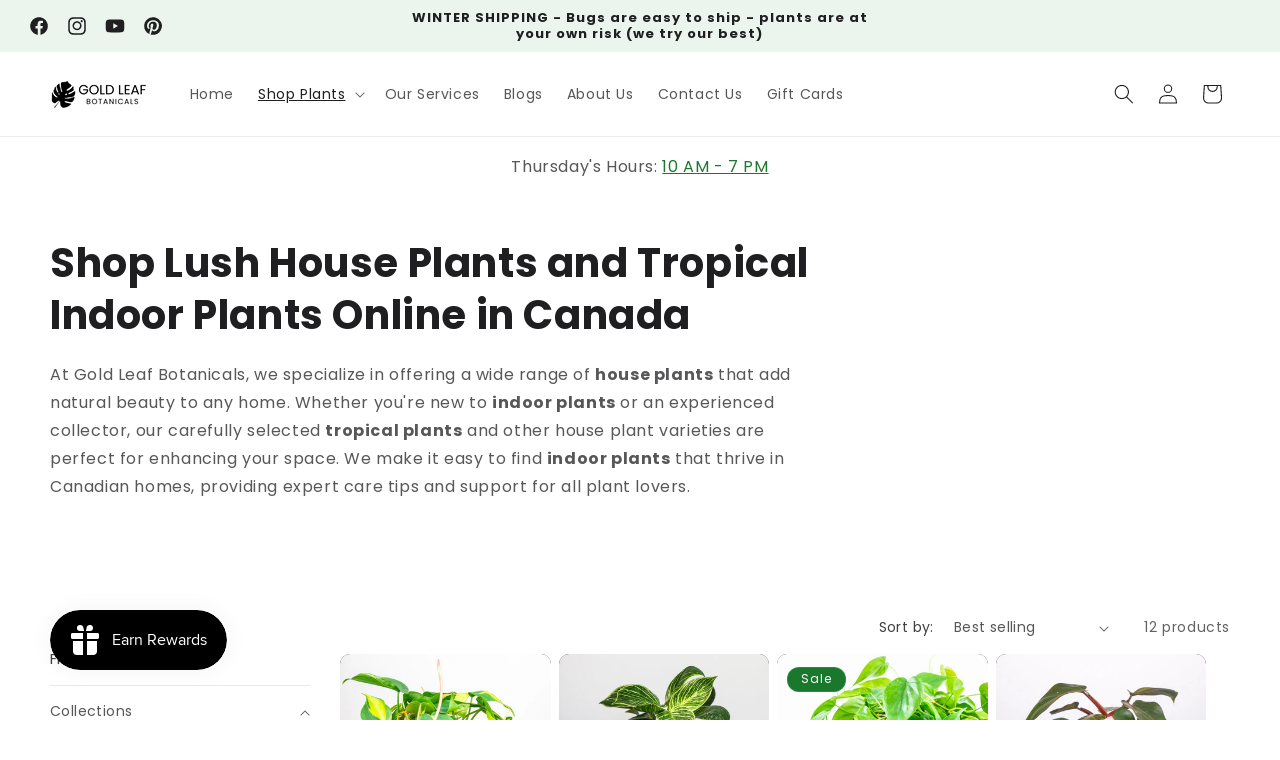

--- FILE ---
content_type: text/html; charset=utf-8
request_url: https://goldleafbotanicals.ca/collections/philodendron-plants
body_size: 49883
content:
<!doctype html>
<html class="js" lang="en">
  <head>
    <meta charset="utf-8">
    <meta http-equiv="X-UA-Compatible" content="IE=edge">
    <meta name="viewport" content="width=device-width,initial-scale=1">
    <meta name="theme-color" content="">
    <link rel="canonical" href="https://goldleafbotanicals.ca/collections/philodendron-plants"><link rel="icon" type="image/png" href="//goldleafbotanicals.ca/cdn/shop/files/icon.png?crop=center&height=32&v=1614367115&width=32"><link rel="preconnect" href="https://fonts.shopifycdn.com" crossorigin><title>
      Philodendron Plants for Sale | Easy Indoor Care | Gold Leaf Botanicals
</title>

    
      <meta name="description" content="Browse our selection of Philodendron plants at Gold Leaf Botanicals. Known for their easy care and beautiful foliage, these indoor plants are perfect for any home or office. Shop now for fast delivery across Canada.">
    

    

<meta property="og:site_name" content="Gold Leaf Botanicals">
<meta property="og:url" content="https://goldleafbotanicals.ca/collections/philodendron-plants">
<meta property="og:title" content="Philodendron Plants for Sale | Easy Indoor Care | Gold Leaf Botanicals">
<meta property="og:type" content="website">
<meta property="og:description" content="Browse our selection of Philodendron plants at Gold Leaf Botanicals. Known for their easy care and beautiful foliage, these indoor plants are perfect for any home or office. Shop now for fast delivery across Canada."><meta property="og:image" content="http://goldleafbotanicals.ca/cdn/shop/files/tropical-plant-store-ontario.jpg?v=1657160946">
  <meta property="og:image:secure_url" content="https://goldleafbotanicals.ca/cdn/shop/files/tropical-plant-store-ontario.jpg?v=1657160946">
  <meta property="og:image:width" content="1200">
  <meta property="og:image:height" content="628"><meta name="twitter:card" content="summary_large_image">
<meta name="twitter:title" content="Philodendron Plants for Sale | Easy Indoor Care | Gold Leaf Botanicals">
<meta name="twitter:description" content="Browse our selection of Philodendron plants at Gold Leaf Botanicals. Known for their easy care and beautiful foliage, these indoor plants are perfect for any home or office. Shop now for fast delivery across Canada.">


    <script src="//goldleafbotanicals.ca/cdn/shop/t/23/assets/constants.js?v=132983761750457495441724282116" defer="defer"></script>
    <script src="//goldleafbotanicals.ca/cdn/shop/t/23/assets/pubsub.js?v=158357773527763999511724282116" defer="defer"></script>
    <script src="//goldleafbotanicals.ca/cdn/shop/t/23/assets/global.js?v=88558128918567037191724282116" defer="defer"></script>
    <script src="//goldleafbotanicals.ca/cdn/shop/t/23/assets/details-disclosure.js?v=13653116266235556501724282116" defer="defer"></script>
    <script src="//goldleafbotanicals.ca/cdn/shop/t/23/assets/details-modal.js?v=25581673532751508451724282116" defer="defer"></script>
    <script src="//goldleafbotanicals.ca/cdn/shop/t/23/assets/search-form.js?v=133129549252120666541724282117" defer="defer"></script><script src="//goldleafbotanicals.ca/cdn/shop/t/23/assets/animations.js?v=88693664871331136111724282115" defer="defer"></script><script>window.performance && window.performance.mark && window.performance.mark('shopify.content_for_header.start');</script><meta name="google-site-verification" content="ClPwJ30OgYwPSlRWmSZl_j5jvePKCE2w7Y6V-magcHU">
<meta id="shopify-digital-wallet" name="shopify-digital-wallet" content="/45944930465/digital_wallets/dialog">
<meta name="shopify-checkout-api-token" content="bf8b54e12b14d9079decf20b5e3c0769">
<meta id="in-context-paypal-metadata" data-shop-id="45944930465" data-venmo-supported="false" data-environment="production" data-locale="en_US" data-paypal-v4="true" data-currency="CAD">
<link rel="alternate" type="application/atom+xml" title="Feed" href="/collections/philodendron-plants.atom" />
<link rel="alternate" type="application/json+oembed" href="https://goldleafbotanicals.ca/collections/philodendron-plants.oembed">
<script async="async" src="/checkouts/internal/preloads.js?locale=en-CA"></script>
<link rel="preconnect" href="https://shop.app" crossorigin="anonymous">
<script async="async" src="https://shop.app/checkouts/internal/preloads.js?locale=en-CA&shop_id=45944930465" crossorigin="anonymous"></script>
<script id="apple-pay-shop-capabilities" type="application/json">{"shopId":45944930465,"countryCode":"CA","currencyCode":"CAD","merchantCapabilities":["supports3DS"],"merchantId":"gid:\/\/shopify\/Shop\/45944930465","merchantName":"Gold Leaf Botanicals","requiredBillingContactFields":["postalAddress","email"],"requiredShippingContactFields":["postalAddress","email"],"shippingType":"shipping","supportedNetworks":["visa","masterCard","amex","discover","interac","jcb"],"total":{"type":"pending","label":"Gold Leaf Botanicals","amount":"1.00"},"shopifyPaymentsEnabled":true,"supportsSubscriptions":true}</script>
<script id="shopify-features" type="application/json">{"accessToken":"bf8b54e12b14d9079decf20b5e3c0769","betas":["rich-media-storefront-analytics"],"domain":"goldleafbotanicals.ca","predictiveSearch":true,"shopId":45944930465,"locale":"en"}</script>
<script>var Shopify = Shopify || {};
Shopify.shop = "goldleafbotanicals.myshopify.com";
Shopify.locale = "en";
Shopify.currency = {"active":"CAD","rate":"1.0"};
Shopify.country = "CA";
Shopify.theme = {"name":"Updated copy of Ride","id":144414245109,"schema_name":"Ride","schema_version":"15.0.1","theme_store_id":1500,"role":"main"};
Shopify.theme.handle = "null";
Shopify.theme.style = {"id":null,"handle":null};
Shopify.cdnHost = "goldleafbotanicals.ca/cdn";
Shopify.routes = Shopify.routes || {};
Shopify.routes.root = "/";</script>
<script type="module">!function(o){(o.Shopify=o.Shopify||{}).modules=!0}(window);</script>
<script>!function(o){function n(){var o=[];function n(){o.push(Array.prototype.slice.apply(arguments))}return n.q=o,n}var t=o.Shopify=o.Shopify||{};t.loadFeatures=n(),t.autoloadFeatures=n()}(window);</script>
<script>
  window.ShopifyPay = window.ShopifyPay || {};
  window.ShopifyPay.apiHost = "shop.app\/pay";
  window.ShopifyPay.redirectState = null;
</script>
<script id="shop-js-analytics" type="application/json">{"pageType":"collection"}</script>
<script defer="defer" async type="module" src="//goldleafbotanicals.ca/cdn/shopifycloud/shop-js/modules/v2/client.init-shop-cart-sync_BT-GjEfc.en.esm.js"></script>
<script defer="defer" async type="module" src="//goldleafbotanicals.ca/cdn/shopifycloud/shop-js/modules/v2/chunk.common_D58fp_Oc.esm.js"></script>
<script defer="defer" async type="module" src="//goldleafbotanicals.ca/cdn/shopifycloud/shop-js/modules/v2/chunk.modal_xMitdFEc.esm.js"></script>
<script type="module">
  await import("//goldleafbotanicals.ca/cdn/shopifycloud/shop-js/modules/v2/client.init-shop-cart-sync_BT-GjEfc.en.esm.js");
await import("//goldleafbotanicals.ca/cdn/shopifycloud/shop-js/modules/v2/chunk.common_D58fp_Oc.esm.js");
await import("//goldleafbotanicals.ca/cdn/shopifycloud/shop-js/modules/v2/chunk.modal_xMitdFEc.esm.js");

  window.Shopify.SignInWithShop?.initShopCartSync?.({"fedCMEnabled":true,"windoidEnabled":true});

</script>
<script>
  window.Shopify = window.Shopify || {};
  if (!window.Shopify.featureAssets) window.Shopify.featureAssets = {};
  window.Shopify.featureAssets['shop-js'] = {"shop-cart-sync":["modules/v2/client.shop-cart-sync_DZOKe7Ll.en.esm.js","modules/v2/chunk.common_D58fp_Oc.esm.js","modules/v2/chunk.modal_xMitdFEc.esm.js"],"init-fed-cm":["modules/v2/client.init-fed-cm_B6oLuCjv.en.esm.js","modules/v2/chunk.common_D58fp_Oc.esm.js","modules/v2/chunk.modal_xMitdFEc.esm.js"],"shop-cash-offers":["modules/v2/client.shop-cash-offers_D2sdYoxE.en.esm.js","modules/v2/chunk.common_D58fp_Oc.esm.js","modules/v2/chunk.modal_xMitdFEc.esm.js"],"shop-login-button":["modules/v2/client.shop-login-button_QeVjl5Y3.en.esm.js","modules/v2/chunk.common_D58fp_Oc.esm.js","modules/v2/chunk.modal_xMitdFEc.esm.js"],"pay-button":["modules/v2/client.pay-button_DXTOsIq6.en.esm.js","modules/v2/chunk.common_D58fp_Oc.esm.js","modules/v2/chunk.modal_xMitdFEc.esm.js"],"shop-button":["modules/v2/client.shop-button_DQZHx9pm.en.esm.js","modules/v2/chunk.common_D58fp_Oc.esm.js","modules/v2/chunk.modal_xMitdFEc.esm.js"],"avatar":["modules/v2/client.avatar_BTnouDA3.en.esm.js"],"init-windoid":["modules/v2/client.init-windoid_CR1B-cfM.en.esm.js","modules/v2/chunk.common_D58fp_Oc.esm.js","modules/v2/chunk.modal_xMitdFEc.esm.js"],"init-shop-for-new-customer-accounts":["modules/v2/client.init-shop-for-new-customer-accounts_C_vY_xzh.en.esm.js","modules/v2/client.shop-login-button_QeVjl5Y3.en.esm.js","modules/v2/chunk.common_D58fp_Oc.esm.js","modules/v2/chunk.modal_xMitdFEc.esm.js"],"init-shop-email-lookup-coordinator":["modules/v2/client.init-shop-email-lookup-coordinator_BI7n9ZSv.en.esm.js","modules/v2/chunk.common_D58fp_Oc.esm.js","modules/v2/chunk.modal_xMitdFEc.esm.js"],"init-shop-cart-sync":["modules/v2/client.init-shop-cart-sync_BT-GjEfc.en.esm.js","modules/v2/chunk.common_D58fp_Oc.esm.js","modules/v2/chunk.modal_xMitdFEc.esm.js"],"shop-toast-manager":["modules/v2/client.shop-toast-manager_DiYdP3xc.en.esm.js","modules/v2/chunk.common_D58fp_Oc.esm.js","modules/v2/chunk.modal_xMitdFEc.esm.js"],"init-customer-accounts":["modules/v2/client.init-customer-accounts_D9ZNqS-Q.en.esm.js","modules/v2/client.shop-login-button_QeVjl5Y3.en.esm.js","modules/v2/chunk.common_D58fp_Oc.esm.js","modules/v2/chunk.modal_xMitdFEc.esm.js"],"init-customer-accounts-sign-up":["modules/v2/client.init-customer-accounts-sign-up_iGw4briv.en.esm.js","modules/v2/client.shop-login-button_QeVjl5Y3.en.esm.js","modules/v2/chunk.common_D58fp_Oc.esm.js","modules/v2/chunk.modal_xMitdFEc.esm.js"],"shop-follow-button":["modules/v2/client.shop-follow-button_CqMgW2wH.en.esm.js","modules/v2/chunk.common_D58fp_Oc.esm.js","modules/v2/chunk.modal_xMitdFEc.esm.js"],"checkout-modal":["modules/v2/client.checkout-modal_xHeaAweL.en.esm.js","modules/v2/chunk.common_D58fp_Oc.esm.js","modules/v2/chunk.modal_xMitdFEc.esm.js"],"shop-login":["modules/v2/client.shop-login_D91U-Q7h.en.esm.js","modules/v2/chunk.common_D58fp_Oc.esm.js","modules/v2/chunk.modal_xMitdFEc.esm.js"],"lead-capture":["modules/v2/client.lead-capture_BJmE1dJe.en.esm.js","modules/v2/chunk.common_D58fp_Oc.esm.js","modules/v2/chunk.modal_xMitdFEc.esm.js"],"payment-terms":["modules/v2/client.payment-terms_Ci9AEqFq.en.esm.js","modules/v2/chunk.common_D58fp_Oc.esm.js","modules/v2/chunk.modal_xMitdFEc.esm.js"]};
</script>
<script>(function() {
  var isLoaded = false;
  function asyncLoad() {
    if (isLoaded) return;
    isLoaded = true;
    var urls = ["https:\/\/js.smile.io\/v1\/smile-shopify.js?shop=goldleafbotanicals.myshopify.com","https:\/\/cdn.nfcube.com\/instafeed-08abeaa5fe89dde4d6ebd739f030679e.js?shop=goldleafbotanicals.myshopify.com"];
    for (var i = 0; i < urls.length; i++) {
      var s = document.createElement('script');
      s.type = 'text/javascript';
      s.async = true;
      s.src = urls[i];
      var x = document.getElementsByTagName('script')[0];
      x.parentNode.insertBefore(s, x);
    }
  };
  if(window.attachEvent) {
    window.attachEvent('onload', asyncLoad);
  } else {
    window.addEventListener('load', asyncLoad, false);
  }
})();</script>
<script id="__st">var __st={"a":45944930465,"offset":-18000,"reqid":"9438f833-9f2b-4073-8e96-59ecf6ebec89-1769088957","pageurl":"goldleafbotanicals.ca\/collections\/philodendron-plants","u":"cc4cceaee47e","p":"collection","rtyp":"collection","rid":269887733921};</script>
<script>window.ShopifyPaypalV4VisibilityTracking = true;</script>
<script id="captcha-bootstrap">!function(){'use strict';const t='contact',e='account',n='new_comment',o=[[t,t],['blogs',n],['comments',n],[t,'customer']],c=[[e,'customer_login'],[e,'guest_login'],[e,'recover_customer_password'],[e,'create_customer']],r=t=>t.map((([t,e])=>`form[action*='/${t}']:not([data-nocaptcha='true']) input[name='form_type'][value='${e}']`)).join(','),a=t=>()=>t?[...document.querySelectorAll(t)].map((t=>t.form)):[];function s(){const t=[...o],e=r(t);return a(e)}const i='password',u='form_key',d=['recaptcha-v3-token','g-recaptcha-response','h-captcha-response',i],f=()=>{try{return window.sessionStorage}catch{return}},m='__shopify_v',_=t=>t.elements[u];function p(t,e,n=!1){try{const o=window.sessionStorage,c=JSON.parse(o.getItem(e)),{data:r}=function(t){const{data:e,action:n}=t;return t[m]||n?{data:e,action:n}:{data:t,action:n}}(c);for(const[e,n]of Object.entries(r))t.elements[e]&&(t.elements[e].value=n);n&&o.removeItem(e)}catch(o){console.error('form repopulation failed',{error:o})}}const l='form_type',E='cptcha';function T(t){t.dataset[E]=!0}const w=window,h=w.document,L='Shopify',v='ce_forms',y='captcha';let A=!1;((t,e)=>{const n=(g='f06e6c50-85a8-45c8-87d0-21a2b65856fe',I='https://cdn.shopify.com/shopifycloud/storefront-forms-hcaptcha/ce_storefront_forms_captcha_hcaptcha.v1.5.2.iife.js',D={infoText:'Protected by hCaptcha',privacyText:'Privacy',termsText:'Terms'},(t,e,n)=>{const o=w[L][v],c=o.bindForm;if(c)return c(t,g,e,D).then(n);var r;o.q.push([[t,g,e,D],n]),r=I,A||(h.body.append(Object.assign(h.createElement('script'),{id:'captcha-provider',async:!0,src:r})),A=!0)});var g,I,D;w[L]=w[L]||{},w[L][v]=w[L][v]||{},w[L][v].q=[],w[L][y]=w[L][y]||{},w[L][y].protect=function(t,e){n(t,void 0,e),T(t)},Object.freeze(w[L][y]),function(t,e,n,w,h,L){const[v,y,A,g]=function(t,e,n){const i=e?o:[],u=t?c:[],d=[...i,...u],f=r(d),m=r(i),_=r(d.filter((([t,e])=>n.includes(e))));return[a(f),a(m),a(_),s()]}(w,h,L),I=t=>{const e=t.target;return e instanceof HTMLFormElement?e:e&&e.form},D=t=>v().includes(t);t.addEventListener('submit',(t=>{const e=I(t);if(!e)return;const n=D(e)&&!e.dataset.hcaptchaBound&&!e.dataset.recaptchaBound,o=_(e),c=g().includes(e)&&(!o||!o.value);(n||c)&&t.preventDefault(),c&&!n&&(function(t){try{if(!f())return;!function(t){const e=f();if(!e)return;const n=_(t);if(!n)return;const o=n.value;o&&e.removeItem(o)}(t);const e=Array.from(Array(32),(()=>Math.random().toString(36)[2])).join('');!function(t,e){_(t)||t.append(Object.assign(document.createElement('input'),{type:'hidden',name:u})),t.elements[u].value=e}(t,e),function(t,e){const n=f();if(!n)return;const o=[...t.querySelectorAll(`input[type='${i}']`)].map((({name:t})=>t)),c=[...d,...o],r={};for(const[a,s]of new FormData(t).entries())c.includes(a)||(r[a]=s);n.setItem(e,JSON.stringify({[m]:1,action:t.action,data:r}))}(t,e)}catch(e){console.error('failed to persist form',e)}}(e),e.submit())}));const S=(t,e)=>{t&&!t.dataset[E]&&(n(t,e.some((e=>e===t))),T(t))};for(const o of['focusin','change'])t.addEventListener(o,(t=>{const e=I(t);D(e)&&S(e,y())}));const B=e.get('form_key'),M=e.get(l),P=B&&M;t.addEventListener('DOMContentLoaded',(()=>{const t=y();if(P)for(const e of t)e.elements[l].value===M&&p(e,B);[...new Set([...A(),...v().filter((t=>'true'===t.dataset.shopifyCaptcha))])].forEach((e=>S(e,t)))}))}(h,new URLSearchParams(w.location.search),n,t,e,['guest_login'])})(!0,!1)}();</script>
<script integrity="sha256-4kQ18oKyAcykRKYeNunJcIwy7WH5gtpwJnB7kiuLZ1E=" data-source-attribution="shopify.loadfeatures" defer="defer" src="//goldleafbotanicals.ca/cdn/shopifycloud/storefront/assets/storefront/load_feature-a0a9edcb.js" crossorigin="anonymous"></script>
<script crossorigin="anonymous" defer="defer" src="//goldleafbotanicals.ca/cdn/shopifycloud/storefront/assets/shopify_pay/storefront-65b4c6d7.js?v=20250812"></script>
<script data-source-attribution="shopify.dynamic_checkout.dynamic.init">var Shopify=Shopify||{};Shopify.PaymentButton=Shopify.PaymentButton||{isStorefrontPortableWallets:!0,init:function(){window.Shopify.PaymentButton.init=function(){};var t=document.createElement("script");t.src="https://goldleafbotanicals.ca/cdn/shopifycloud/portable-wallets/latest/portable-wallets.en.js",t.type="module",document.head.appendChild(t)}};
</script>
<script data-source-attribution="shopify.dynamic_checkout.buyer_consent">
  function portableWalletsHideBuyerConsent(e){var t=document.getElementById("shopify-buyer-consent"),n=document.getElementById("shopify-subscription-policy-button");t&&n&&(t.classList.add("hidden"),t.setAttribute("aria-hidden","true"),n.removeEventListener("click",e))}function portableWalletsShowBuyerConsent(e){var t=document.getElementById("shopify-buyer-consent"),n=document.getElementById("shopify-subscription-policy-button");t&&n&&(t.classList.remove("hidden"),t.removeAttribute("aria-hidden"),n.addEventListener("click",e))}window.Shopify?.PaymentButton&&(window.Shopify.PaymentButton.hideBuyerConsent=portableWalletsHideBuyerConsent,window.Shopify.PaymentButton.showBuyerConsent=portableWalletsShowBuyerConsent);
</script>
<script data-source-attribution="shopify.dynamic_checkout.cart.bootstrap">document.addEventListener("DOMContentLoaded",(function(){function t(){return document.querySelector("shopify-accelerated-checkout-cart, shopify-accelerated-checkout")}if(t())Shopify.PaymentButton.init();else{new MutationObserver((function(e,n){t()&&(Shopify.PaymentButton.init(),n.disconnect())})).observe(document.body,{childList:!0,subtree:!0})}}));
</script>
<link id="shopify-accelerated-checkout-styles" rel="stylesheet" media="screen" href="https://goldleafbotanicals.ca/cdn/shopifycloud/portable-wallets/latest/accelerated-checkout-backwards-compat.css" crossorigin="anonymous">
<style id="shopify-accelerated-checkout-cart">
        #shopify-buyer-consent {
  margin-top: 1em;
  display: inline-block;
  width: 100%;
}

#shopify-buyer-consent.hidden {
  display: none;
}

#shopify-subscription-policy-button {
  background: none;
  border: none;
  padding: 0;
  text-decoration: underline;
  font-size: inherit;
  cursor: pointer;
}

#shopify-subscription-policy-button::before {
  box-shadow: none;
}

      </style>
<script id="sections-script" data-sections="header" defer="defer" src="//goldleafbotanicals.ca/cdn/shop/t/23/compiled_assets/scripts.js?v=6821"></script>
<script>window.performance && window.performance.mark && window.performance.mark('shopify.content_for_header.end');</script>


    <style data-shopify>
      @font-face {
  font-family: Poppins;
  font-weight: 400;
  font-style: normal;
  font-display: swap;
  src: url("//goldleafbotanicals.ca/cdn/fonts/poppins/poppins_n4.0ba78fa5af9b0e1a374041b3ceaadf0a43b41362.woff2") format("woff2"),
       url("//goldleafbotanicals.ca/cdn/fonts/poppins/poppins_n4.214741a72ff2596839fc9760ee7a770386cf16ca.woff") format("woff");
}

      @font-face {
  font-family: Poppins;
  font-weight: 700;
  font-style: normal;
  font-display: swap;
  src: url("//goldleafbotanicals.ca/cdn/fonts/poppins/poppins_n7.56758dcf284489feb014a026f3727f2f20a54626.woff2") format("woff2"),
       url("//goldleafbotanicals.ca/cdn/fonts/poppins/poppins_n7.f34f55d9b3d3205d2cd6f64955ff4b36f0cfd8da.woff") format("woff");
}

      @font-face {
  font-family: Poppins;
  font-weight: 400;
  font-style: italic;
  font-display: swap;
  src: url("//goldleafbotanicals.ca/cdn/fonts/poppins/poppins_i4.846ad1e22474f856bd6b81ba4585a60799a9f5d2.woff2") format("woff2"),
       url("//goldleafbotanicals.ca/cdn/fonts/poppins/poppins_i4.56b43284e8b52fc64c1fd271f289a39e8477e9ec.woff") format("woff");
}

      @font-face {
  font-family: Poppins;
  font-weight: 700;
  font-style: italic;
  font-display: swap;
  src: url("//goldleafbotanicals.ca/cdn/fonts/poppins/poppins_i7.42fd71da11e9d101e1e6c7932199f925f9eea42d.woff2") format("woff2"),
       url("//goldleafbotanicals.ca/cdn/fonts/poppins/poppins_i7.ec8499dbd7616004e21155106d13837fff4cf556.woff") format("woff");
}

      @font-face {
  font-family: Poppins;
  font-weight: 700;
  font-style: normal;
  font-display: swap;
  src: url("//goldleafbotanicals.ca/cdn/fonts/poppins/poppins_n7.56758dcf284489feb014a026f3727f2f20a54626.woff2") format("woff2"),
       url("//goldleafbotanicals.ca/cdn/fonts/poppins/poppins_n7.f34f55d9b3d3205d2cd6f64955ff4b36f0cfd8da.woff") format("woff");
}


      
        :root,
        .color-scheme-1 {
          --color-background: 255,255,255;
        
          --gradient-background: #ffffff;
        

        

        --color-foreground: 31,31,33;
        --color-background-contrast: 191,191,191;
        --color-shadow: 255,255,255;
        --color-button: 26,120,44;
        --color-button-text: 255,255,255;
        --color-secondary-button: 255,255,255;
        --color-secondary-button-text: 26,120,44;
        --color-link: 26,120,44;
        --color-badge-foreground: 31,31,33;
        --color-badge-background: 255,255,255;
        --color-badge-border: 31,31,33;
        --payment-terms-background-color: rgb(255 255 255);
      }
      
        
        .color-scheme-2 {
          --color-background: 31,31,33;
        
          --gradient-background: #1f1f21;
        

        

        --color-foreground: 255,255,255;
        --color-background-contrast: 43,43,46;
        --color-shadow: 255,255,255;
        --color-button: 255,255,255;
        --color-button-text: 31,31,33;
        --color-secondary-button: 31,31,33;
        --color-secondary-button-text: 255,255,255;
        --color-link: 255,255,255;
        --color-badge-foreground: 255,255,255;
        --color-badge-background: 31,31,33;
        --color-badge-border: 255,255,255;
        --payment-terms-background-color: rgb(31 31 33);
      }
      
        
        .color-scheme-3 {
          --color-background: 255,255,255;
        
          --gradient-background: #ffffff;
        

        

        --color-foreground: 31,31,33;
        --color-background-contrast: 191,191,191;
        --color-shadow: 255,255,255;
        --color-button: 31,31,33;
        --color-button-text: 255,255,255;
        --color-secondary-button: 255,255,255;
        --color-secondary-button-text: 31,31,33;
        --color-link: 31,31,33;
        --color-badge-foreground: 31,31,33;
        --color-badge-background: 255,255,255;
        --color-badge-border: 31,31,33;
        --payment-terms-background-color: rgb(255 255 255);
      }
      
        
        .color-scheme-4 {
          --color-background: 235,245,237;
        
          --gradient-background: #ebf5ed;
        

        

        --color-foreground: 31,31,33;
        --color-background-contrast: 150,203,161;
        --color-shadow: 255,255,255;
        --color-button: 26,120,44;
        --color-button-text: 255,255,255;
        --color-secondary-button: 235,245,237;
        --color-secondary-button-text: 26,120,44;
        --color-link: 26,120,44;
        --color-badge-foreground: 31,31,33;
        --color-badge-background: 235,245,237;
        --color-badge-border: 31,31,33;
        --payment-terms-background-color: rgb(235 245 237);
      }
      
        
        .color-scheme-5 {
          --color-background: 26,120,44;
        
          --gradient-background: #1a782c;
        

        

        --color-foreground: 255,255,255;
        --color-background-contrast: 3,15,6;
        --color-shadow: 255,255,255;
        --color-button: 255,255,255;
        --color-button-text: 31,31,33;
        --color-secondary-button: 26,120,44;
        --color-secondary-button-text: 31,31,33;
        --color-link: 31,31,33;
        --color-badge-foreground: 255,255,255;
        --color-badge-background: 26,120,44;
        --color-badge-border: 255,255,255;
        --payment-terms-background-color: rgb(26 120 44);
      }
      

      body, .color-scheme-1, .color-scheme-2, .color-scheme-3, .color-scheme-4, .color-scheme-5 {
        color: rgba(var(--color-foreground), 0.75);
        background-color: rgb(var(--color-background));
      }

      :root {
        --font-body-family: Poppins, sans-serif;
        --font-body-style: normal;
        --font-body-weight: 400;
        --font-body-weight-bold: 700;

        --font-heading-family: Poppins, sans-serif;
        --font-heading-style: normal;
        --font-heading-weight: 700;

        --font-body-scale: 1.0;
        --font-heading-scale: 1.0;

        --media-padding: px;
        --media-border-opacity: 0.1;
        --media-border-width: 0px;
        --media-radius: 10px;
        --media-shadow-opacity: 0.0;
        --media-shadow-horizontal-offset: 0px;
        --media-shadow-vertical-offset: 4px;
        --media-shadow-blur-radius: 5px;
        --media-shadow-visible: 0;

        --page-width: 160rem;
        --page-width-margin: 0rem;

        --product-card-image-padding: 0.0rem;
        --product-card-corner-radius: 1.0rem;
        --product-card-text-alignment: left;
        --product-card-border-width: 0.0rem;
        --product-card-border-opacity: 0.0;
        --product-card-shadow-opacity: 0.0;
        --product-card-shadow-visible: 0;
        --product-card-shadow-horizontal-offset: 0.0rem;
        --product-card-shadow-vertical-offset: 0.4rem;
        --product-card-shadow-blur-radius: 0.5rem;

        --collection-card-image-padding: 0.0rem;
        --collection-card-corner-radius: 1.0rem;
        --collection-card-text-alignment: left;
        --collection-card-border-width: 0.0rem;
        --collection-card-border-opacity: 0.0;
        --collection-card-shadow-opacity: 0.0;
        --collection-card-shadow-visible: 0;
        --collection-card-shadow-horizontal-offset: 0.0rem;
        --collection-card-shadow-vertical-offset: 0.4rem;
        --collection-card-shadow-blur-radius: 0.5rem;

        --blog-card-image-padding: 0.0rem;
        --blog-card-corner-radius: 1.0rem;
        --blog-card-text-alignment: left;
        --blog-card-border-width: 0.0rem;
        --blog-card-border-opacity: 0.0;
        --blog-card-shadow-opacity: 0.0;
        --blog-card-shadow-visible: 0;
        --blog-card-shadow-horizontal-offset: 0.0rem;
        --blog-card-shadow-vertical-offset: 0.4rem;
        --blog-card-shadow-blur-radius: 0.5rem;

        --badge-corner-radius: 1.8rem;

        --popup-border-width: 1px;
        --popup-border-opacity: 0.1;
        --popup-corner-radius: 10px;
        --popup-shadow-opacity: 0.0;
        --popup-shadow-horizontal-offset: 0px;
        --popup-shadow-vertical-offset: 4px;
        --popup-shadow-blur-radius: 5px;

        --drawer-border-width: 1px;
        --drawer-border-opacity: 0.1;
        --drawer-shadow-opacity: 0.0;
        --drawer-shadow-horizontal-offset: 0px;
        --drawer-shadow-vertical-offset: 4px;
        --drawer-shadow-blur-radius: 5px;

        --spacing-sections-desktop: 0px;
        --spacing-sections-mobile: 0px;

        --grid-desktop-vertical-spacing: 32px;
        --grid-desktop-horizontal-spacing: 8px;
        --grid-mobile-vertical-spacing: 16px;
        --grid-mobile-horizontal-spacing: 4px;

        --text-boxes-border-opacity: 0.1;
        --text-boxes-border-width: 0px;
        --text-boxes-radius: 10px;
        --text-boxes-shadow-opacity: 0.0;
        --text-boxes-shadow-visible: 0;
        --text-boxes-shadow-horizontal-offset: 0px;
        --text-boxes-shadow-vertical-offset: 4px;
        --text-boxes-shadow-blur-radius: 5px;

        --buttons-radius: 40px;
        --buttons-radius-outset: 41px;
        --buttons-border-width: 1px;
        --buttons-border-opacity: 1.0;
        --buttons-shadow-opacity: 0.3;
        --buttons-shadow-visible: 1;
        --buttons-shadow-horizontal-offset: 0px;
        --buttons-shadow-vertical-offset: 4px;
        --buttons-shadow-blur-radius: 10px;
        --buttons-border-offset: 0.3px;

        --inputs-radius: 40px;
        --inputs-border-width: 1px;
        --inputs-border-opacity: 0.55;
        --inputs-shadow-opacity: 0.0;
        --inputs-shadow-horizontal-offset: 0px;
        --inputs-margin-offset: 0px;
        --inputs-shadow-vertical-offset: 4px;
        --inputs-shadow-blur-radius: 5px;
        --inputs-radius-outset: 41px;

        --variant-pills-radius: 40px;
        --variant-pills-border-width: 1px;
        --variant-pills-border-opacity: 0.55;
        --variant-pills-shadow-opacity: 0.0;
        --variant-pills-shadow-horizontal-offset: 0px;
        --variant-pills-shadow-vertical-offset: 4px;
        --variant-pills-shadow-blur-radius: 5px;
      }

      *,
      *::before,
      *::after {
        box-sizing: inherit;
      }

      html {
        box-sizing: border-box;
        font-size: calc(var(--font-body-scale) * 62.5%);
        height: 100%;
      }

      body {
        display: grid;
        grid-template-rows: auto auto 1fr auto;
        grid-template-columns: 100%;
        min-height: 100%;
        margin: 0;
        font-size: 1.5rem;
        letter-spacing: 0.06rem;
        line-height: calc(1 + 0.8 / var(--font-body-scale));
        font-family: var(--font-body-family);
        font-style: var(--font-body-style);
        font-weight: var(--font-body-weight);
      }

      @media screen and (min-width: 750px) {
        body {
          font-size: 1.6rem;
        }
      }
    </style>

    <link href="//goldleafbotanicals.ca/cdn/shop/t/23/assets/base.css?v=144968985024194912401724282115" rel="stylesheet" type="text/css" media="all" />
    <link rel="stylesheet" href="//goldleafbotanicals.ca/cdn/shop/t/23/assets/component-cart-items.css?v=127384614032664249911724282115" media="print" onload="this.media='all'"><link href="//goldleafbotanicals.ca/cdn/shop/t/23/assets/component-cart-drawer.css?v=19530961819213608911724282115" rel="stylesheet" type="text/css" media="all" />
      <link href="//goldleafbotanicals.ca/cdn/shop/t/23/assets/component-cart.css?v=165982380921400067651724282115" rel="stylesheet" type="text/css" media="all" />
      <link href="//goldleafbotanicals.ca/cdn/shop/t/23/assets/component-totals.css?v=15906652033866631521724282116" rel="stylesheet" type="text/css" media="all" />
      <link href="//goldleafbotanicals.ca/cdn/shop/t/23/assets/component-price.css?v=70172745017360139101724282116" rel="stylesheet" type="text/css" media="all" />
      <link href="//goldleafbotanicals.ca/cdn/shop/t/23/assets/component-discounts.css?v=152760482443307489271724282115" rel="stylesheet" type="text/css" media="all" />

      <link rel="preload" as="font" href="//goldleafbotanicals.ca/cdn/fonts/poppins/poppins_n4.0ba78fa5af9b0e1a374041b3ceaadf0a43b41362.woff2" type="font/woff2" crossorigin>
      

      <link rel="preload" as="font" href="//goldleafbotanicals.ca/cdn/fonts/poppins/poppins_n7.56758dcf284489feb014a026f3727f2f20a54626.woff2" type="font/woff2" crossorigin>
      
<link
        rel="stylesheet"
        href="//goldleafbotanicals.ca/cdn/shop/t/23/assets/component-predictive-search.css?v=118923337488134913561724282116"
        media="print"
        onload="this.media='all'"
      ><script>
      if (Shopify.designMode) {
        document.documentElement.classList.add('shopify-design-mode');
      }
    </script>
  <!-- BEGIN app block: shopify://apps/instafeed/blocks/head-block/c447db20-095d-4a10-9725-b5977662c9d5 --><link rel="preconnect" href="https://cdn.nfcube.com/">
<link rel="preconnect" href="https://scontent.cdninstagram.com/">






<!-- END app block --><script src="https://cdn.shopify.com/extensions/019bdd7a-c110-7969-8f1c-937dfc03ea8a/smile-io-272/assets/smile-loader.js" type="text/javascript" defer="defer"></script>
<link href="https://monorail-edge.shopifysvc.com" rel="dns-prefetch">
<script>(function(){if ("sendBeacon" in navigator && "performance" in window) {try {var session_token_from_headers = performance.getEntriesByType('navigation')[0].serverTiming.find(x => x.name == '_s').description;} catch {var session_token_from_headers = undefined;}var session_cookie_matches = document.cookie.match(/_shopify_s=([^;]*)/);var session_token_from_cookie = session_cookie_matches && session_cookie_matches.length === 2 ? session_cookie_matches[1] : "";var session_token = session_token_from_headers || session_token_from_cookie || "";function handle_abandonment_event(e) {var entries = performance.getEntries().filter(function(entry) {return /monorail-edge.shopifysvc.com/.test(entry.name);});if (!window.abandonment_tracked && entries.length === 0) {window.abandonment_tracked = true;var currentMs = Date.now();var navigation_start = performance.timing.navigationStart;var payload = {shop_id: 45944930465,url: window.location.href,navigation_start,duration: currentMs - navigation_start,session_token,page_type: "collection"};window.navigator.sendBeacon("https://monorail-edge.shopifysvc.com/v1/produce", JSON.stringify({schema_id: "online_store_buyer_site_abandonment/1.1",payload: payload,metadata: {event_created_at_ms: currentMs,event_sent_at_ms: currentMs}}));}}window.addEventListener('pagehide', handle_abandonment_event);}}());</script>
<script id="web-pixels-manager-setup">(function e(e,d,r,n,o){if(void 0===o&&(o={}),!Boolean(null===(a=null===(i=window.Shopify)||void 0===i?void 0:i.analytics)||void 0===a?void 0:a.replayQueue)){var i,a;window.Shopify=window.Shopify||{};var t=window.Shopify;t.analytics=t.analytics||{};var s=t.analytics;s.replayQueue=[],s.publish=function(e,d,r){return s.replayQueue.push([e,d,r]),!0};try{self.performance.mark("wpm:start")}catch(e){}var l=function(){var e={modern:/Edge?\/(1{2}[4-9]|1[2-9]\d|[2-9]\d{2}|\d{4,})\.\d+(\.\d+|)|Firefox\/(1{2}[4-9]|1[2-9]\d|[2-9]\d{2}|\d{4,})\.\d+(\.\d+|)|Chrom(ium|e)\/(9{2}|\d{3,})\.\d+(\.\d+|)|(Maci|X1{2}).+ Version\/(15\.\d+|(1[6-9]|[2-9]\d|\d{3,})\.\d+)([,.]\d+|)( \(\w+\)|)( Mobile\/\w+|) Safari\/|Chrome.+OPR\/(9{2}|\d{3,})\.\d+\.\d+|(CPU[ +]OS|iPhone[ +]OS|CPU[ +]iPhone|CPU IPhone OS|CPU iPad OS)[ +]+(15[._]\d+|(1[6-9]|[2-9]\d|\d{3,})[._]\d+)([._]\d+|)|Android:?[ /-](13[3-9]|1[4-9]\d|[2-9]\d{2}|\d{4,})(\.\d+|)(\.\d+|)|Android.+Firefox\/(13[5-9]|1[4-9]\d|[2-9]\d{2}|\d{4,})\.\d+(\.\d+|)|Android.+Chrom(ium|e)\/(13[3-9]|1[4-9]\d|[2-9]\d{2}|\d{4,})\.\d+(\.\d+|)|SamsungBrowser\/([2-9]\d|\d{3,})\.\d+/,legacy:/Edge?\/(1[6-9]|[2-9]\d|\d{3,})\.\d+(\.\d+|)|Firefox\/(5[4-9]|[6-9]\d|\d{3,})\.\d+(\.\d+|)|Chrom(ium|e)\/(5[1-9]|[6-9]\d|\d{3,})\.\d+(\.\d+|)([\d.]+$|.*Safari\/(?![\d.]+ Edge\/[\d.]+$))|(Maci|X1{2}).+ Version\/(10\.\d+|(1[1-9]|[2-9]\d|\d{3,})\.\d+)([,.]\d+|)( \(\w+\)|)( Mobile\/\w+|) Safari\/|Chrome.+OPR\/(3[89]|[4-9]\d|\d{3,})\.\d+\.\d+|(CPU[ +]OS|iPhone[ +]OS|CPU[ +]iPhone|CPU IPhone OS|CPU iPad OS)[ +]+(10[._]\d+|(1[1-9]|[2-9]\d|\d{3,})[._]\d+)([._]\d+|)|Android:?[ /-](13[3-9]|1[4-9]\d|[2-9]\d{2}|\d{4,})(\.\d+|)(\.\d+|)|Mobile Safari.+OPR\/([89]\d|\d{3,})\.\d+\.\d+|Android.+Firefox\/(13[5-9]|1[4-9]\d|[2-9]\d{2}|\d{4,})\.\d+(\.\d+|)|Android.+Chrom(ium|e)\/(13[3-9]|1[4-9]\d|[2-9]\d{2}|\d{4,})\.\d+(\.\d+|)|Android.+(UC? ?Browser|UCWEB|U3)[ /]?(15\.([5-9]|\d{2,})|(1[6-9]|[2-9]\d|\d{3,})\.\d+)\.\d+|SamsungBrowser\/(5\.\d+|([6-9]|\d{2,})\.\d+)|Android.+MQ{2}Browser\/(14(\.(9|\d{2,})|)|(1[5-9]|[2-9]\d|\d{3,})(\.\d+|))(\.\d+|)|K[Aa][Ii]OS\/(3\.\d+|([4-9]|\d{2,})\.\d+)(\.\d+|)/},d=e.modern,r=e.legacy,n=navigator.userAgent;return n.match(d)?"modern":n.match(r)?"legacy":"unknown"}(),u="modern"===l?"modern":"legacy",c=(null!=n?n:{modern:"",legacy:""})[u],f=function(e){return[e.baseUrl,"/wpm","/b",e.hashVersion,"modern"===e.buildTarget?"m":"l",".js"].join("")}({baseUrl:d,hashVersion:r,buildTarget:u}),m=function(e){var d=e.version,r=e.bundleTarget,n=e.surface,o=e.pageUrl,i=e.monorailEndpoint;return{emit:function(e){var a=e.status,t=e.errorMsg,s=(new Date).getTime(),l=JSON.stringify({metadata:{event_sent_at_ms:s},events:[{schema_id:"web_pixels_manager_load/3.1",payload:{version:d,bundle_target:r,page_url:o,status:a,surface:n,error_msg:t},metadata:{event_created_at_ms:s}}]});if(!i)return console&&console.warn&&console.warn("[Web Pixels Manager] No Monorail endpoint provided, skipping logging."),!1;try{return self.navigator.sendBeacon.bind(self.navigator)(i,l)}catch(e){}var u=new XMLHttpRequest;try{return u.open("POST",i,!0),u.setRequestHeader("Content-Type","text/plain"),u.send(l),!0}catch(e){return console&&console.warn&&console.warn("[Web Pixels Manager] Got an unhandled error while logging to Monorail."),!1}}}}({version:r,bundleTarget:l,surface:e.surface,pageUrl:self.location.href,monorailEndpoint:e.monorailEndpoint});try{o.browserTarget=l,function(e){var d=e.src,r=e.async,n=void 0===r||r,o=e.onload,i=e.onerror,a=e.sri,t=e.scriptDataAttributes,s=void 0===t?{}:t,l=document.createElement("script"),u=document.querySelector("head"),c=document.querySelector("body");if(l.async=n,l.src=d,a&&(l.integrity=a,l.crossOrigin="anonymous"),s)for(var f in s)if(Object.prototype.hasOwnProperty.call(s,f))try{l.dataset[f]=s[f]}catch(e){}if(o&&l.addEventListener("load",o),i&&l.addEventListener("error",i),u)u.appendChild(l);else{if(!c)throw new Error("Did not find a head or body element to append the script");c.appendChild(l)}}({src:f,async:!0,onload:function(){if(!function(){var e,d;return Boolean(null===(d=null===(e=window.Shopify)||void 0===e?void 0:e.analytics)||void 0===d?void 0:d.initialized)}()){var d=window.webPixelsManager.init(e)||void 0;if(d){var r=window.Shopify.analytics;r.replayQueue.forEach((function(e){var r=e[0],n=e[1],o=e[2];d.publishCustomEvent(r,n,o)})),r.replayQueue=[],r.publish=d.publishCustomEvent,r.visitor=d.visitor,r.initialized=!0}}},onerror:function(){return m.emit({status:"failed",errorMsg:"".concat(f," has failed to load")})},sri:function(e){var d=/^sha384-[A-Za-z0-9+/=]+$/;return"string"==typeof e&&d.test(e)}(c)?c:"",scriptDataAttributes:o}),m.emit({status:"loading"})}catch(e){m.emit({status:"failed",errorMsg:(null==e?void 0:e.message)||"Unknown error"})}}})({shopId: 45944930465,storefrontBaseUrl: "https://goldleafbotanicals.ca",extensionsBaseUrl: "https://extensions.shopifycdn.com/cdn/shopifycloud/web-pixels-manager",monorailEndpoint: "https://monorail-edge.shopifysvc.com/unstable/produce_batch",surface: "storefront-renderer",enabledBetaFlags: ["2dca8a86"],webPixelsConfigList: [{"id":"498008309","configuration":"{\"config\":\"{\\\"pixel_id\\\":\\\"G-ZWQFVFY7G5\\\",\\\"target_country\\\":\\\"CA\\\",\\\"gtag_events\\\":[{\\\"type\\\":\\\"search\\\",\\\"action_label\\\":[\\\"G-ZWQFVFY7G5\\\",\\\"AW-475270667\\\/oKhbCNHw76QDEIuc0OIB\\\"]},{\\\"type\\\":\\\"begin_checkout\\\",\\\"action_label\\\":[\\\"G-ZWQFVFY7G5\\\",\\\"AW-475270667\\\/3NCOCM7w76QDEIuc0OIB\\\"]},{\\\"type\\\":\\\"view_item\\\",\\\"action_label\\\":[\\\"G-ZWQFVFY7G5\\\",\\\"AW-475270667\\\/Nyq5CMjw76QDEIuc0OIB\\\",\\\"MC-30J6PNN1W9\\\"]},{\\\"type\\\":\\\"purchase\\\",\\\"action_label\\\":[\\\"G-ZWQFVFY7G5\\\",\\\"AW-475270667\\\/xX3FCMXw76QDEIuc0OIB\\\",\\\"MC-30J6PNN1W9\\\"]},{\\\"type\\\":\\\"page_view\\\",\\\"action_label\\\":[\\\"G-ZWQFVFY7G5\\\",\\\"AW-475270667\\\/je1HCMLw76QDEIuc0OIB\\\",\\\"MC-30J6PNN1W9\\\"]},{\\\"type\\\":\\\"add_payment_info\\\",\\\"action_label\\\":[\\\"G-ZWQFVFY7G5\\\",\\\"AW-475270667\\\/IjbYCNTw76QDEIuc0OIB\\\"]},{\\\"type\\\":\\\"add_to_cart\\\",\\\"action_label\\\":[\\\"G-ZWQFVFY7G5\\\",\\\"AW-475270667\\\/KaIdCMvw76QDEIuc0OIB\\\"]}],\\\"enable_monitoring_mode\\\":false}\"}","eventPayloadVersion":"v1","runtimeContext":"OPEN","scriptVersion":"b2a88bafab3e21179ed38636efcd8a93","type":"APP","apiClientId":1780363,"privacyPurposes":[],"dataSharingAdjustments":{"protectedCustomerApprovalScopes":["read_customer_address","read_customer_email","read_customer_name","read_customer_personal_data","read_customer_phone"]}},{"id":"89030901","configuration":"{\"tagID\":\"2613633367330\"}","eventPayloadVersion":"v1","runtimeContext":"STRICT","scriptVersion":"18031546ee651571ed29edbe71a3550b","type":"APP","apiClientId":3009811,"privacyPurposes":["ANALYTICS","MARKETING","SALE_OF_DATA"],"dataSharingAdjustments":{"protectedCustomerApprovalScopes":["read_customer_address","read_customer_email","read_customer_name","read_customer_personal_data","read_customer_phone"]}},{"id":"shopify-app-pixel","configuration":"{}","eventPayloadVersion":"v1","runtimeContext":"STRICT","scriptVersion":"0450","apiClientId":"shopify-pixel","type":"APP","privacyPurposes":["ANALYTICS","MARKETING"]},{"id":"shopify-custom-pixel","eventPayloadVersion":"v1","runtimeContext":"LAX","scriptVersion":"0450","apiClientId":"shopify-pixel","type":"CUSTOM","privacyPurposes":["ANALYTICS","MARKETING"]}],isMerchantRequest: false,initData: {"shop":{"name":"Gold Leaf Botanicals","paymentSettings":{"currencyCode":"CAD"},"myshopifyDomain":"goldleafbotanicals.myshopify.com","countryCode":"CA","storefrontUrl":"https:\/\/goldleafbotanicals.ca"},"customer":null,"cart":null,"checkout":null,"productVariants":[],"purchasingCompany":null},},"https://goldleafbotanicals.ca/cdn","fcfee988w5aeb613cpc8e4bc33m6693e112",{"modern":"","legacy":""},{"shopId":"45944930465","storefrontBaseUrl":"https:\/\/goldleafbotanicals.ca","extensionBaseUrl":"https:\/\/extensions.shopifycdn.com\/cdn\/shopifycloud\/web-pixels-manager","surface":"storefront-renderer","enabledBetaFlags":"[\"2dca8a86\"]","isMerchantRequest":"false","hashVersion":"fcfee988w5aeb613cpc8e4bc33m6693e112","publish":"custom","events":"[[\"page_viewed\",{}],[\"collection_viewed\",{\"collection\":{\"id\":\"269887733921\",\"title\":\"Philodendron\",\"productVariants\":[{\"price\":{\"amount\":15.0,\"currencyCode\":\"CAD\"},\"product\":{\"title\":\"Philodendron Brasil\",\"vendor\":\"Gold Leaf Botanicals\",\"id\":\"5760223248545\",\"untranslatedTitle\":\"Philodendron Brasil\",\"url\":\"\/products\/philodendron-brasil\",\"type\":\"Plants\"},\"id\":\"39938050457761\",\"image\":{\"src\":\"\/\/goldleafbotanicals.ca\/cdn\/shop\/products\/brazilianphilodendronTropicalHousePlantsKitchenerOntarioCanada-3146.jpg?v=1603909233\"},\"sku\":\"\",\"title\":\"4 Inch\",\"untranslatedTitle\":\"4 Inch\"},{\"price\":{\"amount\":15.0,\"currencyCode\":\"CAD\"},\"product\":{\"title\":\"Philodendron Birkin\",\"vendor\":\"Gold Leaf Botanicals\",\"id\":\"6630474154145\",\"untranslatedTitle\":\"Philodendron Birkin\",\"url\":\"\/products\/philodendron-birkin\",\"type\":\"Plants\"},\"id\":\"40824811225249\",\"image\":{\"src\":\"\/\/goldleafbotanicals.ca\/cdn\/shop\/products\/RareandExoticTropicalHousePlantsKitchenerTorontoOntarioCanada-6094.jpg?v=1652849405\"},\"sku\":\"\",\"title\":\"4 Inch\",\"untranslatedTitle\":\"4 Inch\"},{\"price\":{\"amount\":15.0,\"currencyCode\":\"CAD\"},\"product\":{\"title\":\"Philodendron Heart Leaf Cordatum\",\"vendor\":\"Gold Leaf Botanicals\",\"id\":\"5760236224673\",\"untranslatedTitle\":\"Philodendron Heart Leaf Cordatum\",\"url\":\"\/products\/philodendron-heart-leaf-cordatum\",\"type\":\"Plants\"},\"id\":\"42136446140661\",\"image\":{\"src\":\"\/\/goldleafbotanicals.ca\/cdn\/shop\/products\/PHILODENDRONCORDATUMSWEETHEARTVINEORHEARTLEAFPHILODENDRONontariocanada-3619.jpg?v=1603909405\"},\"sku\":\"\",\"title\":\"4 Inch\",\"untranslatedTitle\":\"4 Inch\"},{\"price\":{\"amount\":55.0,\"currencyCode\":\"CAD\"},\"product\":{\"title\":\"Philodendron Pink Princess\",\"vendor\":\"Gold Leaf Botanicals\",\"id\":\"6803490930849\",\"untranslatedTitle\":\"Philodendron Pink Princess\",\"url\":\"\/products\/pink-princess-philodendron\",\"type\":\"Plants\"},\"id\":\"40795207467169\",\"image\":{\"src\":\"\/\/goldleafbotanicals.ca\/cdn\/shop\/products\/PhilodendronPinkPrincessTropicalHouseplantsKitchenerWaterlooOntario-7617.jpg?v=1652849510\"},\"sku\":\"\",\"title\":\"6 Inch\",\"untranslatedTitle\":\"6 Inch\"},{\"price\":{\"amount\":15.0,\"currencyCode\":\"CAD\"},\"product\":{\"title\":\"Philodendron Ring of Fire\",\"vendor\":\"Gold Leaf Botanicals\",\"id\":\"7471278588149\",\"untranslatedTitle\":\"Philodendron Ring of Fire\",\"url\":\"\/products\/philodendron-ring-of-fire\",\"type\":\"Plants\"},\"id\":\"42839801135349\",\"image\":{\"src\":\"\/\/goldleafbotanicals.ca\/cdn\/shop\/products\/Philodendron-Ring-of-Fire-Care-Sun-Water-Soil-Humidity-95.jpg?v=1663811961\"},\"sku\":\"\",\"title\":\"4 Inch\",\"untranslatedTitle\":\"4 Inch\"},{\"price\":{\"amount\":35.0,\"currencyCode\":\"CAD\"},\"product\":{\"title\":\"Philodendron Gloriosum\",\"vendor\":\"Gold Leaf Botanicals\",\"id\":\"7748447961333\",\"untranslatedTitle\":\"Philodendron Gloriosum\",\"url\":\"\/products\/philodendron-gloriosum\",\"type\":\"Plants\"},\"id\":\"42932432797941\",\"image\":{\"src\":\"\/\/goldleafbotanicals.ca\/cdn\/shop\/files\/IMG-8111.heic?v=1756566774\"},\"sku\":\"\",\"title\":\"5 Inch\",\"untranslatedTitle\":\"5 Inch\"},{\"price\":{\"amount\":15.0,\"currencyCode\":\"CAD\"},\"product\":{\"title\":\"Philodendron Black Cardinal\",\"vendor\":\"Gold Leaf Botanicals\",\"id\":\"6897467228321\",\"untranslatedTitle\":\"Philodendron Black Cardinal\",\"url\":\"\/products\/black-cardinal-philodendron\",\"type\":\"Plants\"},\"id\":\"40503378182305\",\"image\":{\"src\":\"\/\/goldleafbotanicals.ca\/cdn\/shop\/products\/BlackCardinalPhilodendronTropicalHouseplants-7367.jpg?v=1652848788\"},\"sku\":\"\",\"title\":\"4 Inch\",\"untranslatedTitle\":\"4 Inch\"},{\"price\":{\"amount\":35.0,\"currencyCode\":\"CAD\"},\"product\":{\"title\":\"Philodendron Melanochrysum\",\"vendor\":\"Gold Leaf Botanicals\",\"id\":\"7727874769141\",\"untranslatedTitle\":\"Philodendron Melanochrysum\",\"url\":\"\/products\/philodendron-melanochrysum\",\"type\":\"Plants\"},\"id\":\"42877944922357\",\"image\":{\"src\":\"\/\/goldleafbotanicals.ca\/cdn\/shop\/products\/Philodendron-melanochrysum-plant-care-00001.jpg?v=1657141004\"},\"sku\":\"\",\"title\":\"4 Inch\",\"untranslatedTitle\":\"4 Inch\"},{\"price\":{\"amount\":25.0,\"currencyCode\":\"CAD\"},\"product\":{\"title\":\"Philodendron Tangerine\",\"vendor\":\"Gold Leaf Botanicals\",\"id\":\"9341127885045\",\"untranslatedTitle\":\"Philodendron Tangerine\",\"url\":\"\/products\/philodendron-tangerine\",\"type\":\"Plants\"},\"id\":\"47022925807861\",\"image\":{\"src\":\"\/\/goldleafbotanicals.ca\/cdn\/shop\/files\/IMG-8162.heic?v=1757098503\"},\"sku\":null,\"title\":\"4 Inch\",\"untranslatedTitle\":\"4 Inch\"},{\"price\":{\"amount\":15.0,\"currencyCode\":\"CAD\"},\"product\":{\"title\":\"Philodendron Jose Buono\",\"vendor\":\"Gold Leaf Botanicals\",\"id\":\"7861772943605\",\"untranslatedTitle\":\"Philodendron Jose Buono\",\"url\":\"\/products\/philodendron-jose-buono\",\"type\":\"Plants\"},\"id\":\"43272444182773\",\"image\":{\"src\":\"\/\/goldleafbotanicals.ca\/cdn\/shop\/files\/FullSizeRender_4a14d311-8832-499c-944c-f45e2ffccde2.heic?v=1698156267\"},\"sku\":\"\",\"title\":\"4 Inch\",\"untranslatedTitle\":\"4 Inch\"},{\"price\":{\"amount\":35.0,\"currencyCode\":\"CAD\"},\"product\":{\"title\":\"Philodendron Paraiso Verde\",\"vendor\":\"Gold Leaf Botanicals\",\"id\":\"8744070742261\",\"untranslatedTitle\":\"Philodendron Paraiso Verde\",\"url\":\"\/products\/philodendron-sodiroi-variegated-copy\",\"type\":\"Plants\"},\"id\":\"45703591264501\",\"image\":{\"src\":\"\/\/goldleafbotanicals.ca\/cdn\/shop\/files\/IMG-5368.heic?v=1721330561\"},\"sku\":null,\"title\":\"4 Inch\",\"untranslatedTitle\":\"4 Inch\"},{\"price\":{\"amount\":55.0,\"currencyCode\":\"CAD\"},\"product\":{\"title\":\"Philodendron Heart Leaf Cordatum Variegated\",\"vendor\":\"Gold Leaf Botanicals\",\"id\":\"7795336741109\",\"untranslatedTitle\":\"Philodendron Heart Leaf Cordatum Variegated\",\"url\":\"\/products\/philodendron-heart-leaf-cordatum-variegated\",\"type\":\"Plants\"},\"id\":\"43044967776501\",\"image\":{\"src\":\"\/\/goldleafbotanicals.ca\/cdn\/shop\/products\/Philodendron-Heart-Leaf-Cordatum-Variegated-Care-Sun-Water-Soil-Humidity-69.jpg?v=1659062516\"},\"sku\":\"\",\"title\":\"4 Inch\",\"untranslatedTitle\":\"4 Inch\"}]}}]]"});</script><script>
  window.ShopifyAnalytics = window.ShopifyAnalytics || {};
  window.ShopifyAnalytics.meta = window.ShopifyAnalytics.meta || {};
  window.ShopifyAnalytics.meta.currency = 'CAD';
  var meta = {"products":[{"id":5760223248545,"gid":"gid:\/\/shopify\/Product\/5760223248545","vendor":"Gold Leaf Botanicals","type":"Plants","handle":"philodendron-brasil","variants":[{"id":39938050457761,"price":1500,"name":"Philodendron Brasil - 4 Inch","public_title":"4 Inch","sku":""},{"id":36675303702689,"price":3500,"name":"Philodendron Brasil - 6 Inch","public_title":"6 Inch","sku":""},{"id":44161209237749,"price":3500,"name":"Philodendron Brasil - 6 Inch Hanging Basket","public_title":"6 Inch Hanging Basket","sku":""},{"id":42136640094453,"price":4500,"name":"Philodendron Brasil - 8 Inch Hanging Basket","public_title":"8 Inch Hanging Basket","sku":""},{"id":36675303735457,"price":5500,"name":"Philodendron Brasil - 10 Inch Hanging Basket","public_title":"10 Inch Hanging Basket","sku":""}],"remote":false},{"id":6630474154145,"gid":"gid:\/\/shopify\/Product\/6630474154145","vendor":"Gold Leaf Botanicals","type":"Plants","handle":"philodendron-birkin","variants":[{"id":40824811225249,"price":1500,"name":"Philodendron Birkin - 4 Inch","public_title":"4 Inch","sku":""},{"id":39512939724961,"price":3500,"name":"Philodendron Birkin - 6 Inch","public_title":"6 Inch","sku":""},{"id":39839375982753,"price":9500,"name":"Philodendron Birkin - 10 Inch","public_title":"10 Inch","sku":""}],"remote":false},{"id":5760236224673,"gid":"gid:\/\/shopify\/Product\/5760236224673","vendor":"Gold Leaf Botanicals","type":"Plants","handle":"philodendron-heart-leaf-cordatum","variants":[{"id":42136446140661,"price":1500,"name":"Philodendron Heart Leaf Cordatum - 4 Inch","public_title":"4 Inch","sku":""},{"id":36684367134881,"price":3500,"name":"Philodendron Heart Leaf Cordatum - 6 Inch","public_title":"6 Inch","sku":""},{"id":40824290115745,"price":4500,"name":"Philodendron Heart Leaf Cordatum - 8 Inch Hanging Basket","public_title":"8 Inch Hanging Basket","sku":""}],"remote":false},{"id":6803490930849,"gid":"gid:\/\/shopify\/Product\/6803490930849","vendor":"Gold Leaf Botanicals","type":"Plants","handle":"pink-princess-philodendron","variants":[{"id":40795207467169,"price":5500,"name":"Philodendron Pink Princess - 6 Inch","public_title":"6 Inch","sku":""},{"id":45941275590901,"price":3500,"name":"Philodendron Pink Princess - 4 Inch","public_title":"4 Inch","sku":null}],"remote":false},{"id":7471278588149,"gid":"gid:\/\/shopify\/Product\/7471278588149","vendor":"Gold Leaf Botanicals","type":"Plants","handle":"philodendron-ring-of-fire","variants":[{"id":42839801135349,"price":1500,"name":"Philodendron Ring of Fire - 4 Inch","public_title":"4 Inch","sku":""},{"id":43410215305461,"price":4500,"name":"Philodendron Ring of Fire - 6 Inch","public_title":"6 Inch","sku":""}],"remote":false},{"id":7748447961333,"gid":"gid:\/\/shopify\/Product\/7748447961333","vendor":"Gold Leaf Botanicals","type":"Plants","handle":"philodendron-gloriosum","variants":[{"id":42932432797941,"price":3500,"name":"Philodendron Gloriosum - 5 Inch","public_title":"5 Inch","sku":""},{"id":43778512060661,"price":2500,"name":"Philodendron Gloriosum - 4 Inch","public_title":"4 Inch","sku":""}],"remote":false},{"id":6897467228321,"gid":"gid:\/\/shopify\/Product\/6897467228321","vendor":"Gold Leaf Botanicals","type":"Plants","handle":"black-cardinal-philodendron","variants":[{"id":40503378182305,"price":1500,"name":"Philodendron Black Cardinal - 4 Inch","public_title":"4 Inch","sku":""},{"id":46025208824053,"price":2500,"name":"Philodendron Black Cardinal - 5 Inch","public_title":"5 Inch","sku":null},{"id":46409080733941,"price":3500,"name":"Philodendron Black Cardinal - 6 Inch","public_title":"6 Inch","sku":null}],"remote":false},{"id":7727874769141,"gid":"gid:\/\/shopify\/Product\/7727874769141","vendor":"Gold Leaf Botanicals","type":"Plants","handle":"philodendron-melanochrysum","variants":[{"id":42877944922357,"price":3500,"name":"Philodendron Melanochrysum - 4 Inch","public_title":"4 Inch","sku":""}],"remote":false},{"id":9341127885045,"gid":"gid:\/\/shopify\/Product\/9341127885045","vendor":"Gold Leaf Botanicals","type":"Plants","handle":"philodendron-tangerine","variants":[{"id":47022925807861,"price":2500,"name":"Philodendron Tangerine - 4 Inch","public_title":"4 Inch","sku":null}],"remote":false},{"id":7861772943605,"gid":"gid:\/\/shopify\/Product\/7861772943605","vendor":"Gold Leaf Botanicals","type":"Plants","handle":"philodendron-jose-buono","variants":[{"id":43272444182773,"price":1500,"name":"Philodendron Jose Buono - 4 Inch","public_title":"4 Inch","sku":""}],"remote":false},{"id":8744070742261,"gid":"gid:\/\/shopify\/Product\/8744070742261","vendor":"Gold Leaf Botanicals","type":"Plants","handle":"philodendron-sodiroi-variegated-copy","variants":[{"id":45703591264501,"price":3500,"name":"Philodendron Paraiso Verde - 4 Inch","public_title":"4 Inch","sku":null},{"id":45703670333685,"price":8500,"name":"Philodendron Paraiso Verde - 6 Inch","public_title":"6 Inch","sku":""}],"remote":false},{"id":7795336741109,"gid":"gid:\/\/shopify\/Product\/7795336741109","vendor":"Gold Leaf Botanicals","type":"Plants","handle":"philodendron-heart-leaf-cordatum-variegated","variants":[{"id":43044967776501,"price":5500,"name":"Philodendron Heart Leaf Cordatum Variegated - 4 Inch","public_title":"4 Inch","sku":""}],"remote":false}],"page":{"pageType":"collection","resourceType":"collection","resourceId":269887733921,"requestId":"9438f833-9f2b-4073-8e96-59ecf6ebec89-1769088957"}};
  for (var attr in meta) {
    window.ShopifyAnalytics.meta[attr] = meta[attr];
  }
</script>
<script class="analytics">
  (function () {
    var customDocumentWrite = function(content) {
      var jquery = null;

      if (window.jQuery) {
        jquery = window.jQuery;
      } else if (window.Checkout && window.Checkout.$) {
        jquery = window.Checkout.$;
      }

      if (jquery) {
        jquery('body').append(content);
      }
    };

    var hasLoggedConversion = function(token) {
      if (token) {
        return document.cookie.indexOf('loggedConversion=' + token) !== -1;
      }
      return false;
    }

    var setCookieIfConversion = function(token) {
      if (token) {
        var twoMonthsFromNow = new Date(Date.now());
        twoMonthsFromNow.setMonth(twoMonthsFromNow.getMonth() + 2);

        document.cookie = 'loggedConversion=' + token + '; expires=' + twoMonthsFromNow;
      }
    }

    var trekkie = window.ShopifyAnalytics.lib = window.trekkie = window.trekkie || [];
    if (trekkie.integrations) {
      return;
    }
    trekkie.methods = [
      'identify',
      'page',
      'ready',
      'track',
      'trackForm',
      'trackLink'
    ];
    trekkie.factory = function(method) {
      return function() {
        var args = Array.prototype.slice.call(arguments);
        args.unshift(method);
        trekkie.push(args);
        return trekkie;
      };
    };
    for (var i = 0; i < trekkie.methods.length; i++) {
      var key = trekkie.methods[i];
      trekkie[key] = trekkie.factory(key);
    }
    trekkie.load = function(config) {
      trekkie.config = config || {};
      trekkie.config.initialDocumentCookie = document.cookie;
      var first = document.getElementsByTagName('script')[0];
      var script = document.createElement('script');
      script.type = 'text/javascript';
      script.onerror = function(e) {
        var scriptFallback = document.createElement('script');
        scriptFallback.type = 'text/javascript';
        scriptFallback.onerror = function(error) {
                var Monorail = {
      produce: function produce(monorailDomain, schemaId, payload) {
        var currentMs = new Date().getTime();
        var event = {
          schema_id: schemaId,
          payload: payload,
          metadata: {
            event_created_at_ms: currentMs,
            event_sent_at_ms: currentMs
          }
        };
        return Monorail.sendRequest("https://" + monorailDomain + "/v1/produce", JSON.stringify(event));
      },
      sendRequest: function sendRequest(endpointUrl, payload) {
        // Try the sendBeacon API
        if (window && window.navigator && typeof window.navigator.sendBeacon === 'function' && typeof window.Blob === 'function' && !Monorail.isIos12()) {
          var blobData = new window.Blob([payload], {
            type: 'text/plain'
          });

          if (window.navigator.sendBeacon(endpointUrl, blobData)) {
            return true;
          } // sendBeacon was not successful

        } // XHR beacon

        var xhr = new XMLHttpRequest();

        try {
          xhr.open('POST', endpointUrl);
          xhr.setRequestHeader('Content-Type', 'text/plain');
          xhr.send(payload);
        } catch (e) {
          console.log(e);
        }

        return false;
      },
      isIos12: function isIos12() {
        return window.navigator.userAgent.lastIndexOf('iPhone; CPU iPhone OS 12_') !== -1 || window.navigator.userAgent.lastIndexOf('iPad; CPU OS 12_') !== -1;
      }
    };
    Monorail.produce('monorail-edge.shopifysvc.com',
      'trekkie_storefront_load_errors/1.1',
      {shop_id: 45944930465,
      theme_id: 144414245109,
      app_name: "storefront",
      context_url: window.location.href,
      source_url: "//goldleafbotanicals.ca/cdn/s/trekkie.storefront.1bbfab421998800ff09850b62e84b8915387986d.min.js"});

        };
        scriptFallback.async = true;
        scriptFallback.src = '//goldleafbotanicals.ca/cdn/s/trekkie.storefront.1bbfab421998800ff09850b62e84b8915387986d.min.js';
        first.parentNode.insertBefore(scriptFallback, first);
      };
      script.async = true;
      script.src = '//goldleafbotanicals.ca/cdn/s/trekkie.storefront.1bbfab421998800ff09850b62e84b8915387986d.min.js';
      first.parentNode.insertBefore(script, first);
    };
    trekkie.load(
      {"Trekkie":{"appName":"storefront","development":false,"defaultAttributes":{"shopId":45944930465,"isMerchantRequest":null,"themeId":144414245109,"themeCityHash":"9281821694779145818","contentLanguage":"en","currency":"CAD","eventMetadataId":"de3025e5-b6d3-4b5b-aee0-e3bfccf729b1"},"isServerSideCookieWritingEnabled":true,"monorailRegion":"shop_domain","enabledBetaFlags":["65f19447"]},"Session Attribution":{},"S2S":{"facebookCapiEnabled":false,"source":"trekkie-storefront-renderer","apiClientId":580111}}
    );

    var loaded = false;
    trekkie.ready(function() {
      if (loaded) return;
      loaded = true;

      window.ShopifyAnalytics.lib = window.trekkie;

      var originalDocumentWrite = document.write;
      document.write = customDocumentWrite;
      try { window.ShopifyAnalytics.merchantGoogleAnalytics.call(this); } catch(error) {};
      document.write = originalDocumentWrite;

      window.ShopifyAnalytics.lib.page(null,{"pageType":"collection","resourceType":"collection","resourceId":269887733921,"requestId":"9438f833-9f2b-4073-8e96-59ecf6ebec89-1769088957","shopifyEmitted":true});

      var match = window.location.pathname.match(/checkouts\/(.+)\/(thank_you|post_purchase)/)
      var token = match? match[1]: undefined;
      if (!hasLoggedConversion(token)) {
        setCookieIfConversion(token);
        window.ShopifyAnalytics.lib.track("Viewed Product Category",{"currency":"CAD","category":"Collection: philodendron-plants","collectionName":"philodendron-plants","collectionId":269887733921,"nonInteraction":true},undefined,undefined,{"shopifyEmitted":true});
      }
    });


        var eventsListenerScript = document.createElement('script');
        eventsListenerScript.async = true;
        eventsListenerScript.src = "//goldleafbotanicals.ca/cdn/shopifycloud/storefront/assets/shop_events_listener-3da45d37.js";
        document.getElementsByTagName('head')[0].appendChild(eventsListenerScript);

})();</script>
<script
  defer
  src="https://goldleafbotanicals.ca/cdn/shopifycloud/perf-kit/shopify-perf-kit-3.0.4.min.js"
  data-application="storefront-renderer"
  data-shop-id="45944930465"
  data-render-region="gcp-us-central1"
  data-page-type="collection"
  data-theme-instance-id="144414245109"
  data-theme-name="Ride"
  data-theme-version="15.0.1"
  data-monorail-region="shop_domain"
  data-resource-timing-sampling-rate="10"
  data-shs="true"
  data-shs-beacon="true"
  data-shs-export-with-fetch="true"
  data-shs-logs-sample-rate="1"
  data-shs-beacon-endpoint="https://goldleafbotanicals.ca/api/collect"
></script>
</head>

  <body class="gradient animate--hover-default">
    <a class="skip-to-content-link button visually-hidden" href="#MainContent">
      Skip to content
    </a>

<link href="//goldleafbotanicals.ca/cdn/shop/t/23/assets/quantity-popover.css?v=78745769908715669131724282116" rel="stylesheet" type="text/css" media="all" />
<link href="//goldleafbotanicals.ca/cdn/shop/t/23/assets/component-card.css?v=120341546515895839841724282115" rel="stylesheet" type="text/css" media="all" />

<script src="//goldleafbotanicals.ca/cdn/shop/t/23/assets/cart.js?v=53973376719736494311724282115" defer="defer"></script>
<script src="//goldleafbotanicals.ca/cdn/shop/t/23/assets/quantity-popover.js?v=987015268078116491724282116" defer="defer"></script>

<style>
  .drawer {
    visibility: hidden;
  }
</style>

<cart-drawer class="drawer is-empty">
  <div id="CartDrawer" class="cart-drawer">
    <div id="CartDrawer-Overlay" class="cart-drawer__overlay"></div>
    <div
      class="drawer__inner gradient color-scheme-1"
      role="dialog"
      aria-modal="true"
      aria-label="Your cart"
      tabindex="-1"
    ><div class="drawer__inner-empty">
          <div class="cart-drawer__warnings center">
            <div class="cart-drawer__empty-content">
              <h2 class="cart__empty-text">Your cart is empty</h2>
              <button
                class="drawer__close"
                type="button"
                onclick="this.closest('cart-drawer').close()"
                aria-label="Close"
              >
                <svg
  xmlns="http://www.w3.org/2000/svg"
  aria-hidden="true"
  focusable="false"
  class="icon icon-close"
  fill="none"
  viewBox="0 0 18 17"
>
  <path d="M.865 15.978a.5.5 0 00.707.707l7.433-7.431 7.579 7.282a.501.501 0 00.846-.37.5.5 0 00-.153-.351L9.712 8.546l7.417-7.416a.5.5 0 10-.707-.708L8.991 7.853 1.413.573a.5.5 0 10-.693.72l7.563 7.268-7.418 7.417z" fill="currentColor">
</svg>

              </button>
              <a href="/collections/all" class="button">
                Continue shopping
              </a><p class="cart__login-title h3">Have an account?</p>
                <p class="cart__login-paragraph">
                  <a href="/account/login" class="link underlined-link">Log in</a> to check out faster.
                </p></div>
          </div></div><div class="drawer__header">
        <h2 class="drawer__heading">Your cart</h2>
        <button
          class="drawer__close"
          type="button"
          onclick="this.closest('cart-drawer').close()"
          aria-label="Close"
        >
          <svg
  xmlns="http://www.w3.org/2000/svg"
  aria-hidden="true"
  focusable="false"
  class="icon icon-close"
  fill="none"
  viewBox="0 0 18 17"
>
  <path d="M.865 15.978a.5.5 0 00.707.707l7.433-7.431 7.579 7.282a.501.501 0 00.846-.37.5.5 0 00-.153-.351L9.712 8.546l7.417-7.416a.5.5 0 10-.707-.708L8.991 7.853 1.413.573a.5.5 0 10-.693.72l7.563 7.268-7.418 7.417z" fill="currentColor">
</svg>

        </button>
      </div>
      <cart-drawer-items
        
          class=" is-empty"
        
      >
        <form
          action="/cart"
          id="CartDrawer-Form"
          class="cart__contents cart-drawer__form"
          method="post"
        >
          <div id="CartDrawer-CartItems" class="drawer__contents js-contents"><p id="CartDrawer-LiveRegionText" class="visually-hidden" role="status"></p>
            <p id="CartDrawer-LineItemStatus" class="visually-hidden" aria-hidden="true" role="status">
              Loading...
            </p>
          </div>
          <div id="CartDrawer-CartErrors" role="alert"></div>
        </form>
      </cart-drawer-items>
      <div class="drawer__footer"><details id="Details-CartDrawer">
            <summary>
              <span class="summary__title">
                Order special instructions
                <svg aria-hidden="true" focusable="false" class="icon icon-caret" viewBox="0 0 10 6">
  <path fill-rule="evenodd" clip-rule="evenodd" d="M9.354.646a.5.5 0 00-.708 0L5 4.293 1.354.646a.5.5 0 00-.708.708l4 4a.5.5 0 00.708 0l4-4a.5.5 0 000-.708z" fill="currentColor">
</svg>

              </span>
            </summary>
            <cart-note class="cart__note field">
              <label class="visually-hidden" for="CartDrawer-Note">Order special instructions</label>
              <textarea
                id="CartDrawer-Note"
                class="text-area text-area--resize-vertical field__input"
                name="note"
                placeholder="Order special instructions"
              ></textarea>
            </cart-note>
          </details><!-- Start blocks -->
        <!-- Subtotals -->

        <div class="cart-drawer__footer" >
          <div></div>

          <div class="totals" role="status">
            <h2 class="totals__total">Estimated total</h2>
            <p class="totals__total-value">$0.00 CAD</p>
          </div>

          <small class="tax-note caption-large rte">Taxes, discounts and <a href="/policies/shipping-policy">shipping</a> calculated at checkout.
</small>
        </div>

        <!-- CTAs -->

        <div class="cart__ctas" >
          <button
            type="submit"
            id="CartDrawer-Checkout"
            class="cart__checkout-button button"
            name="checkout"
            form="CartDrawer-Form"
            
              disabled
            
          >
            Check out
          </button>
        </div>
      </div>
    </div>
  </div>
</cart-drawer>
<!-- BEGIN sections: header-group -->
<div id="shopify-section-sections--18335687704821__announcement-bar" class="shopify-section shopify-section-group-header-group announcement-bar-section"><link href="//goldleafbotanicals.ca/cdn/shop/t/23/assets/component-slideshow.css?v=170654395204511176521724282116" rel="stylesheet" type="text/css" media="all" />
<link href="//goldleafbotanicals.ca/cdn/shop/t/23/assets/component-slider.css?v=14039311878856620671724282116" rel="stylesheet" type="text/css" media="all" />

  <link href="//goldleafbotanicals.ca/cdn/shop/t/23/assets/component-list-social.css?v=35792976012981934991724282115" rel="stylesheet" type="text/css" media="all" />


<div
  class="utility-bar color-scheme-4 gradient"
  
>
  <div class="page-width utility-bar__grid utility-bar__grid--3-col">

<ul class="list-unstyled list-social" role="list"><li class="list-social__item">
      <a href="https://www.facebook.com/GoldLeafBotanicalsShop" class="link list-social__link"><svg aria-hidden="true" focusable="false" class="icon icon-facebook" viewBox="0 0 20 20">
  <path fill="currentColor" d="M18 10.049C18 5.603 14.419 2 10 2c-4.419 0-8 3.603-8 8.049C2 14.067 4.925 17.396 8.75 18v-5.624H6.719v-2.328h2.03V8.275c0-2.017 1.195-3.132 3.023-3.132.874 0 1.79.158 1.79.158v1.98h-1.009c-.994 0-1.303.621-1.303 1.258v1.51h2.219l-.355 2.326H11.25V18c3.825-.604 6.75-3.933 6.75-7.951Z"/>
</svg>
<span class="visually-hidden">Facebook</span>
      </a>
    </li><li class="list-social__item">
      <a href="https://www.instagram.com/goldleafbotanicalsshop" class="link list-social__link"><svg aria-hidden="true" focusable="false" class="icon icon-instagram" viewBox="0 0 20 20">
  <path fill="currentColor" fill-rule="evenodd" d="M13.23 3.492c-.84-.037-1.096-.046-3.23-.046-2.144 0-2.39.01-3.238.055-.776.027-1.195.164-1.487.273a2.43 2.43 0 0 0-.912.593 2.486 2.486 0 0 0-.602.922c-.11.282-.238.702-.274 1.486-.046.84-.046 1.095-.046 3.23 0 2.134.01 2.39.046 3.229.004.51.097 1.016.274 1.495.145.365.319.639.602.913.282.282.538.456.92.602.474.176.974.268 1.479.273.848.046 1.103.046 3.238.046 2.134 0 2.39-.01 3.23-.046.784-.036 1.203-.164 1.486-.273.374-.146.648-.329.921-.602.283-.283.447-.548.602-.922.177-.476.27-.979.274-1.486.037-.84.046-1.095.046-3.23 0-2.134-.01-2.39-.055-3.229-.027-.784-.164-1.204-.274-1.495a2.43 2.43 0 0 0-.593-.913 2.604 2.604 0 0 0-.92-.602c-.284-.11-.703-.237-1.488-.273ZM6.697 2.05c.857-.036 1.131-.045 3.302-.045 1.1-.014 2.202.001 3.302.045.664.014 1.321.14 1.943.374a3.968 3.968 0 0 1 1.414.922c.41.397.728.88.93 1.414.23.622.354 1.279.365 1.942C18 7.56 18 7.824 18 10.005c0 2.17-.01 2.444-.046 3.292-.036.858-.173 1.442-.374 1.943-.2.53-.474.976-.92 1.423a3.896 3.896 0 0 1-1.415.922c-.51.191-1.095.337-1.943.374-.857.036-1.122.045-3.302.045-2.171 0-2.445-.009-3.302-.055-.849-.027-1.432-.164-1.943-.364a4.152 4.152 0 0 1-1.414-.922 4.128 4.128 0 0 1-.93-1.423c-.183-.51-.329-1.085-.365-1.943C2.009 12.45 2 12.167 2 10.004c0-2.161 0-2.435.055-3.302.027-.848.164-1.432.365-1.942a4.44 4.44 0 0 1 .92-1.414 4.18 4.18 0 0 1 1.415-.93c.51-.183 1.094-.33 1.943-.366Zm.427 4.806a4.105 4.105 0 1 1 5.805 5.805 4.105 4.105 0 0 1-5.805-5.805Zm1.882 5.371a2.668 2.668 0 1 0 2.042-4.93 2.668 2.668 0 0 0-2.042 4.93Zm5.922-5.942a.958.958 0 1 1-1.355-1.355.958.958 0 0 1 1.355 1.355Z" clip-rule="evenodd"/>
</svg>
<span class="visually-hidden">Instagram</span>
      </a>
    </li><li class="list-social__item">
      <a href="https://www.youtube.com/@goldleafbotanicals" class="link list-social__link"><svg aria-hidden="true" focusable="false" class="icon icon-youtube" viewBox="0 0 20 20">
  <path fill="currentColor" d="M18.16 5.87c.34 1.309.34 4.08.34 4.08s0 2.771-.34 4.08a2.125 2.125 0 0 1-1.53 1.53c-1.309.34-6.63.34-6.63.34s-5.321 0-6.63-.34a2.125 2.125 0 0 1-1.53-1.53c-.34-1.309-.34-4.08-.34-4.08s0-2.771.34-4.08a2.173 2.173 0 0 1 1.53-1.53C4.679 4 10 4 10 4s5.321 0 6.63.34a2.173 2.173 0 0 1 1.53 1.53ZM8.3 12.5l4.42-2.55L8.3 7.4v5.1Z"/>
</svg>
<span class="visually-hidden">YouTube</span>
      </a>
    </li><li class="list-social__item">
      <a href="https://www.pinterest.com/goldleafbotanicals" class="link list-social__link"><svg aria-hidden="true" focusable="false" class="icon icon-pinterest" viewBox="0 0 20 20">
  <path fill="currentColor" d="M10 2.01c2.124.01 4.16.855 5.666 2.353a8.087 8.087 0 0 1 1.277 9.68A7.952 7.952 0 0 1 10 18.04a8.164 8.164 0 0 1-2.276-.307c.403-.653.672-1.24.816-1.729l.567-2.2c.134.27.393.5.768.702.384.192.768.297 1.19.297.836 0 1.585-.24 2.248-.72a4.678 4.678 0 0 0 1.537-1.969c.37-.89.554-1.848.537-2.813 0-1.249-.48-2.315-1.43-3.227a5.061 5.061 0 0 0-3.65-1.374c-.893 0-1.729.154-2.478.461a5.023 5.023 0 0 0-3.236 4.552c0 .72.134 1.355.413 1.902.269.538.672.922 1.22 1.152.096.039.182.039.25 0 .066-.028.114-.096.143-.192l.173-.653c.048-.144.02-.288-.105-.432a2.257 2.257 0 0 1-.548-1.565 3.803 3.803 0 0 1 3.976-3.861c1.047 0 1.863.288 2.44.855.585.576.883 1.315.883 2.228 0 .768-.106 1.479-.317 2.122a3.813 3.813 0 0 1-.893 1.556c-.384.384-.836.576-1.345.576-.413 0-.749-.144-1.018-.451-.259-.307-.345-.672-.25-1.085.147-.514.298-1.026.452-1.537l.173-.701c.057-.25.086-.451.086-.624 0-.346-.096-.634-.269-.855-.192-.22-.451-.336-.797-.336-.432 0-.797.192-1.085.595-.288.394-.442.893-.442 1.499.005.374.063.746.173 1.104l.058.144c-.576 2.478-.913 3.938-1.037 4.36-.116.528-.154 1.153-.125 1.863A8.067 8.067 0 0 1 2 10.03c0-2.208.778-4.11 2.343-5.666A7.721 7.721 0 0 1 10 2.001v.01Z"/>
</svg>
<span class="visually-hidden">Pinterest</span>
      </a>
    </li></ul>
<div
        class="announcement-bar announcement-bar--one-announcement"
        role="region"
        aria-label="Announcement"
        
      ><p class="announcement-bar__message h5">
            <span>WINTER SHIPPING - Bugs are easy to ship - plants are at your own risk (we try our best)</span></p></div><div class="localization-wrapper">
</div>
  </div>
</div>


</div><div id="shopify-section-sections--18335687704821__header" class="shopify-section shopify-section-group-header-group section-header"><link rel="stylesheet" href="//goldleafbotanicals.ca/cdn/shop/t/23/assets/component-list-menu.css?v=151968516119678728991724282115" media="print" onload="this.media='all'">
<link rel="stylesheet" href="//goldleafbotanicals.ca/cdn/shop/t/23/assets/component-search.css?v=165164710990765432851724282116" media="print" onload="this.media='all'">
<link rel="stylesheet" href="//goldleafbotanicals.ca/cdn/shop/t/23/assets/component-menu-drawer.css?v=110695408305392539491724282116" media="print" onload="this.media='all'">
<link rel="stylesheet" href="//goldleafbotanicals.ca/cdn/shop/t/23/assets/component-cart-notification.css?v=54116361853792938221724282115" media="print" onload="this.media='all'"><link rel="stylesheet" href="//goldleafbotanicals.ca/cdn/shop/t/23/assets/component-price.css?v=70172745017360139101724282116" media="print" onload="this.media='all'"><style>
  header-drawer {
    justify-self: start;
    margin-left: -1.2rem;
  }@media screen and (min-width: 990px) {
      header-drawer {
        display: none;
      }
    }.menu-drawer-container {
    display: flex;
  }

  .list-menu {
    list-style: none;
    padding: 0;
    margin: 0;
  }

  .list-menu--inline {
    display: inline-flex;
    flex-wrap: wrap;
  }

  summary.list-menu__item {
    padding-right: 2.7rem;
  }

  .list-menu__item {
    display: flex;
    align-items: center;
    line-height: calc(1 + 0.3 / var(--font-body-scale));
  }

  .list-menu__item--link {
    text-decoration: none;
    padding-bottom: 1rem;
    padding-top: 1rem;
    line-height: calc(1 + 0.8 / var(--font-body-scale));
  }

  @media screen and (min-width: 750px) {
    .list-menu__item--link {
      padding-bottom: 0.5rem;
      padding-top: 0.5rem;
    }
  }
</style><style data-shopify>.header {
    padding: 10px 3rem 10px 3rem;
  }

  .section-header {
    position: sticky; /* This is for fixing a Safari z-index issue. PR #2147 */
    margin-bottom: 0px;
  }

  @media screen and (min-width: 750px) {
    .section-header {
      margin-bottom: 0px;
    }
  }

  @media screen and (min-width: 990px) {
    .header {
      padding-top: 20px;
      padding-bottom: 20px;
    }
  }</style><script src="//goldleafbotanicals.ca/cdn/shop/t/23/assets/cart-notification.js?v=133508293167896966491724282115" defer="defer"></script>

<svg xmlns="http://www.w3.org/2000/svg" class="hidden">
  <symbol id="icon-search" viewbox="0 0 18 19" fill="none">
    <path fill-rule="evenodd" clip-rule="evenodd" d="M11.03 11.68A5.784 5.784 0 112.85 3.5a5.784 5.784 0 018.18 8.18zm.26 1.12a6.78 6.78 0 11.72-.7l5.4 5.4a.5.5 0 11-.71.7l-5.41-5.4z" fill="currentColor"/>
  </symbol>

  <symbol id="icon-reset" class="icon icon-close"  fill="none" viewBox="0 0 18 18" stroke="currentColor">
    <circle r="8.5" cy="9" cx="9" stroke-opacity="0.2"/>
    <path d="M6.82972 6.82915L1.17193 1.17097" stroke-linecap="round" stroke-linejoin="round" transform="translate(5 5)"/>
    <path d="M1.22896 6.88502L6.77288 1.11523" stroke-linecap="round" stroke-linejoin="round" transform="translate(5 5)"/>
  </symbol>

  <symbol id="icon-close" class="icon icon-close" fill="none" viewBox="0 0 18 17">
    <path d="M.865 15.978a.5.5 0 00.707.707l7.433-7.431 7.579 7.282a.501.501 0 00.846-.37.5.5 0 00-.153-.351L9.712 8.546l7.417-7.416a.5.5 0 10-.707-.708L8.991 7.853 1.413.573a.5.5 0 10-.693.72l7.563 7.268-7.418 7.417z" fill="currentColor">
  </symbol>
</svg><sticky-header data-sticky-type="on-scroll-up" class="header-wrapper color-scheme-1 gradient header-wrapper--border-bottom"><header class="header header--middle-left header--mobile-center page-width header--has-menu header--has-social header--has-account">

<header-drawer data-breakpoint="tablet">
  <details id="Details-menu-drawer-container" class="menu-drawer-container">
    <summary
      class="header__icon header__icon--menu header__icon--summary link focus-inset"
      aria-label="Menu"
    >
      <span>
        <svg
  xmlns="http://www.w3.org/2000/svg"
  aria-hidden="true"
  focusable="false"
  class="icon icon-hamburger"
  fill="none"
  viewBox="0 0 18 16"
>
  <path d="M1 .5a.5.5 0 100 1h15.71a.5.5 0 000-1H1zM.5 8a.5.5 0 01.5-.5h15.71a.5.5 0 010 1H1A.5.5 0 01.5 8zm0 7a.5.5 0 01.5-.5h15.71a.5.5 0 010 1H1a.5.5 0 01-.5-.5z" fill="currentColor">
</svg>

        <svg
  xmlns="http://www.w3.org/2000/svg"
  aria-hidden="true"
  focusable="false"
  class="icon icon-close"
  fill="none"
  viewBox="0 0 18 17"
>
  <path d="M.865 15.978a.5.5 0 00.707.707l7.433-7.431 7.579 7.282a.501.501 0 00.846-.37.5.5 0 00-.153-.351L9.712 8.546l7.417-7.416a.5.5 0 10-.707-.708L8.991 7.853 1.413.573a.5.5 0 10-.693.72l7.563 7.268-7.418 7.417z" fill="currentColor">
</svg>

      </span>
    </summary>
    <div id="menu-drawer" class="gradient menu-drawer motion-reduce color-scheme-1">
      <div class="menu-drawer__inner-container">
        <div class="menu-drawer__navigation-container">
          <nav class="menu-drawer__navigation">
            <ul class="menu-drawer__menu has-submenu list-menu" role="list"><li><a
                      id="HeaderDrawer-home"
                      href="/"
                      class="menu-drawer__menu-item list-menu__item link link--text focus-inset"
                      
                    >
                      Home
                    </a></li><li><details id="Details-menu-drawer-menu-item-2">
                      <summary
                        id="HeaderDrawer-shop-plants"
                        class="menu-drawer__menu-item list-menu__item link link--text focus-inset menu-drawer__menu-item--active"
                      >
                        Shop Plants
                        <svg
  viewBox="0 0 14 10"
  fill="none"
  aria-hidden="true"
  focusable="false"
  class="icon icon-arrow"
  xmlns="http://www.w3.org/2000/svg"
>
  <path fill-rule="evenodd" clip-rule="evenodd" d="M8.537.808a.5.5 0 01.817-.162l4 4a.5.5 0 010 .708l-4 4a.5.5 0 11-.708-.708L11.793 5.5H1a.5.5 0 010-1h10.793L8.646 1.354a.5.5 0 01-.109-.546z" fill="currentColor">
</svg>

                        <svg aria-hidden="true" focusable="false" class="icon icon-caret" viewBox="0 0 10 6">
  <path fill-rule="evenodd" clip-rule="evenodd" d="M9.354.646a.5.5 0 00-.708 0L5 4.293 1.354.646a.5.5 0 00-.708.708l4 4a.5.5 0 00.708 0l4-4a.5.5 0 000-.708z" fill="currentColor">
</svg>

                      </summary>
                      <div
                        id="link-shop-plants"
                        class="menu-drawer__submenu has-submenu gradient motion-reduce"
                        tabindex="-1"
                      >
                        <div class="menu-drawer__inner-submenu">
                          <button class="menu-drawer__close-button link link--text focus-inset" aria-expanded="true">
                            <svg
  viewBox="0 0 14 10"
  fill="none"
  aria-hidden="true"
  focusable="false"
  class="icon icon-arrow"
  xmlns="http://www.w3.org/2000/svg"
>
  <path fill-rule="evenodd" clip-rule="evenodd" d="M8.537.808a.5.5 0 01.817-.162l4 4a.5.5 0 010 .708l-4 4a.5.5 0 11-.708-.708L11.793 5.5H1a.5.5 0 010-1h10.793L8.646 1.354a.5.5 0 01-.109-.546z" fill="currentColor">
</svg>

                            Shop Plants
                          </button>
                          <ul class="menu-drawer__menu list-menu" role="list" tabindex="-1"><li><a
                                    id="HeaderDrawer-shop-plants-accessories"
                                    href="/collections/accessories"
                                    class="menu-drawer__menu-item link link--text list-menu__item focus-inset"
                                    
                                  >
                                    Accessories
                                  </a></li><li><a
                                    id="HeaderDrawer-shop-plants-all-plants"
                                    href="/collections/house-plants"
                                    class="menu-drawer__menu-item link link--text list-menu__item focus-inset"
                                    
                                  >
                                    All Plants
                                  </a></li><li><a
                                    id="HeaderDrawer-shop-plants-15-collection"
                                    href="/collections/15-collection-tropical-house-plants"
                                    class="menu-drawer__menu-item link link--text list-menu__item focus-inset"
                                    
                                  >
                                    $15 Collection
                                  </a></li><li><a
                                    id="HeaderDrawer-shop-plants-aglaonema"
                                    href="/collections/aglaonema-plants"
                                    class="menu-drawer__menu-item link link--text list-menu__item focus-inset"
                                    
                                  >
                                    Aglaonema
                                  </a></li><li><a
                                    id="HeaderDrawer-shop-plants-air-purifying"
                                    href="/collections/air-purifying-plants"
                                    class="menu-drawer__menu-item link link--text list-menu__item focus-inset"
                                    
                                  >
                                    Air Purifying
                                  </a></li><li><a
                                    id="HeaderDrawer-shop-plants-alocasia"
                                    href="/collections/alocasia-plants"
                                    class="menu-drawer__menu-item link link--text list-menu__item focus-inset"
                                    
                                  >
                                    Alocasia
                                  </a></li><li><a
                                    id="HeaderDrawer-shop-plants-best-sellers"
                                    href="/collections/best-house-plants"
                                    class="menu-drawer__menu-item link link--text list-menu__item focus-inset"
                                    
                                  >
                                    Best Sellers
                                  </a></li><li><a
                                    id="HeaderDrawer-shop-plants-calathea"
                                    href="/collections/calathea-plants"
                                    class="menu-drawer__menu-item link link--text list-menu__item focus-inset"
                                    
                                  >
                                    Calathea
                                  </a></li><li><a
                                    id="HeaderDrawer-shop-plants-hoya"
                                    href="/collections/hoya-plants"
                                    class="menu-drawer__menu-item link link--text list-menu__item focus-inset"
                                    
                                  >
                                    Hoya
                                  </a></li><li><a
                                    id="HeaderDrawer-shop-plants-light-medium-indirect"
                                    href="/collections/light-medium-indirect-tropical-house-plants"
                                    class="menu-drawer__menu-item link link--text list-menu__item focus-inset"
                                    
                                  >
                                    Light: Medium Indirect
                                  </a></li><li><a
                                    id="HeaderDrawer-shop-plants-monstera"
                                    href="/collections/monstera-plants"
                                    class="menu-drawer__menu-item link link--text list-menu__item focus-inset"
                                    
                                  >
                                    Monstera
                                  </a></li><li><a
                                    id="HeaderDrawer-shop-plants-new-arrivals"
                                    href="/collections/new-arrivals"
                                    class="menu-drawer__menu-item link link--text list-menu__item focus-inset"
                                    
                                  >
                                    New Arrivals
                                  </a></li><li><a
                                    id="HeaderDrawer-shop-plants-on-sale"
                                    href="/collections/on-sale"
                                    class="menu-drawer__menu-item link link--text list-menu__item focus-inset"
                                    
                                  >
                                    On Sale
                                  </a></li><li><a
                                    id="HeaderDrawer-shop-plants-pest-prevention"
                                    href="/collections/pest-prevention"
                                    class="menu-drawer__menu-item link link--text list-menu__item focus-inset"
                                    
                                  >
                                    Pest Prevention
                                  </a></li><li><a
                                    id="HeaderDrawer-shop-plants-pet-friendly"
                                    href="/collections/pet-friendly-plants"
                                    class="menu-drawer__menu-item link link--text list-menu__item focus-inset"
                                    
                                  >
                                    Pet Friendly
                                  </a></li><li><a
                                    id="HeaderDrawer-shop-plants-philodendron"
                                    href="/collections/philodendron-plants"
                                    class="menu-drawer__menu-item link link--text list-menu__item focus-inset menu-drawer__menu-item--active"
                                    
                                      aria-current="page"
                                    
                                  >
                                    Philodendron
                                  </a></li><li><a
                                    id="HeaderDrawer-shop-plants-pothos"
                                    href="/collections/pothos-plants"
                                    class="menu-drawer__menu-item link link--text list-menu__item focus-inset"
                                    
                                  >
                                    Pothos
                                  </a></li><li><a
                                    id="HeaderDrawer-shop-plants-succulents"
                                    href="/collections/succulent-plants"
                                    class="menu-drawer__menu-item link link--text list-menu__item focus-inset"
                                    
                                  >
                                    Succulents
                                  </a></li></ul>
                        </div>
                      </div>
                    </details></li><li><a
                      id="HeaderDrawer-our-services"
                      href="/pages/our-services"
                      class="menu-drawer__menu-item list-menu__item link link--text focus-inset"
                      
                    >
                      Our Services
                    </a></li><li><a
                      id="HeaderDrawer-blogs"
                      href="/blogs/plants"
                      class="menu-drawer__menu-item list-menu__item link link--text focus-inset"
                      
                    >
                      Blogs
                    </a></li><li><a
                      id="HeaderDrawer-about-us"
                      href="/pages/about-us"
                      class="menu-drawer__menu-item list-menu__item link link--text focus-inset"
                      
                    >
                      About Us
                    </a></li><li><a
                      id="HeaderDrawer-contact-us"
                      href="/pages/contact-us"
                      class="menu-drawer__menu-item list-menu__item link link--text focus-inset"
                      
                    >
                      Contact Us
                    </a></li><li><a
                      id="HeaderDrawer-gift-cards"
                      href="/products/gold-leaf-gift-cards"
                      class="menu-drawer__menu-item list-menu__item link link--text focus-inset"
                      
                    >
                      Gift Cards
                    </a></li></ul>
          </nav>
          <div class="menu-drawer__utility-links"><a
                href="/account/login"
                class="menu-drawer__account link focus-inset h5 medium-hide large-up-hide"
              ><account-icon><svg
  xmlns="http://www.w3.org/2000/svg"
  aria-hidden="true"
  focusable="false"
  class="icon icon-account"
  fill="none"
  viewBox="0 0 18 19"
>
  <path fill-rule="evenodd" clip-rule="evenodd" d="M6 4.5a3 3 0 116 0 3 3 0 01-6 0zm3-4a4 4 0 100 8 4 4 0 000-8zm5.58 12.15c1.12.82 1.83 2.24 1.91 4.85H1.51c.08-2.6.79-4.03 1.9-4.85C4.66 11.75 6.5 11.5 9 11.5s4.35.26 5.58 1.15zM9 10.5c-2.5 0-4.65.24-6.17 1.35C1.27 12.98.5 14.93.5 18v.5h17V18c0-3.07-.77-5.02-2.33-6.15-1.52-1.1-3.67-1.35-6.17-1.35z" fill="currentColor">
</svg>

</account-icon>Log in</a><div class="menu-drawer__localization header-localization">
</div><ul class="list list-social list-unstyled" role="list"><li class="list-social__item">
                  <a href="https://www.facebook.com/GoldLeafBotanicalsShop" class="list-social__link link"><svg aria-hidden="true" focusable="false" class="icon icon-facebook" viewBox="0 0 20 20">
  <path fill="currentColor" d="M18 10.049C18 5.603 14.419 2 10 2c-4.419 0-8 3.603-8 8.049C2 14.067 4.925 17.396 8.75 18v-5.624H6.719v-2.328h2.03V8.275c0-2.017 1.195-3.132 3.023-3.132.874 0 1.79.158 1.79.158v1.98h-1.009c-.994 0-1.303.621-1.303 1.258v1.51h2.219l-.355 2.326H11.25V18c3.825-.604 6.75-3.933 6.75-7.951Z"/>
</svg>
<span class="visually-hidden">Facebook</span>
                  </a>
                </li><li class="list-social__item">
                  <a href="https://www.pinterest.com/goldleafbotanicals" class="list-social__link link"><svg aria-hidden="true" focusable="false" class="icon icon-pinterest" viewBox="0 0 20 20">
  <path fill="currentColor" d="M10 2.01c2.124.01 4.16.855 5.666 2.353a8.087 8.087 0 0 1 1.277 9.68A7.952 7.952 0 0 1 10 18.04a8.164 8.164 0 0 1-2.276-.307c.403-.653.672-1.24.816-1.729l.567-2.2c.134.27.393.5.768.702.384.192.768.297 1.19.297.836 0 1.585-.24 2.248-.72a4.678 4.678 0 0 0 1.537-1.969c.37-.89.554-1.848.537-2.813 0-1.249-.48-2.315-1.43-3.227a5.061 5.061 0 0 0-3.65-1.374c-.893 0-1.729.154-2.478.461a5.023 5.023 0 0 0-3.236 4.552c0 .72.134 1.355.413 1.902.269.538.672.922 1.22 1.152.096.039.182.039.25 0 .066-.028.114-.096.143-.192l.173-.653c.048-.144.02-.288-.105-.432a2.257 2.257 0 0 1-.548-1.565 3.803 3.803 0 0 1 3.976-3.861c1.047 0 1.863.288 2.44.855.585.576.883 1.315.883 2.228 0 .768-.106 1.479-.317 2.122a3.813 3.813 0 0 1-.893 1.556c-.384.384-.836.576-1.345.576-.413 0-.749-.144-1.018-.451-.259-.307-.345-.672-.25-1.085.147-.514.298-1.026.452-1.537l.173-.701c.057-.25.086-.451.086-.624 0-.346-.096-.634-.269-.855-.192-.22-.451-.336-.797-.336-.432 0-.797.192-1.085.595-.288.394-.442.893-.442 1.499.005.374.063.746.173 1.104l.058.144c-.576 2.478-.913 3.938-1.037 4.36-.116.528-.154 1.153-.125 1.863A8.067 8.067 0 0 1 2 10.03c0-2.208.778-4.11 2.343-5.666A7.721 7.721 0 0 1 10 2.001v.01Z"/>
</svg>
<span class="visually-hidden">Pinterest</span>
                  </a>
                </li><li class="list-social__item">
                  <a href="https://www.instagram.com/goldleafbotanicalsshop" class="list-social__link link"><svg aria-hidden="true" focusable="false" class="icon icon-instagram" viewBox="0 0 20 20">
  <path fill="currentColor" fill-rule="evenodd" d="M13.23 3.492c-.84-.037-1.096-.046-3.23-.046-2.144 0-2.39.01-3.238.055-.776.027-1.195.164-1.487.273a2.43 2.43 0 0 0-.912.593 2.486 2.486 0 0 0-.602.922c-.11.282-.238.702-.274 1.486-.046.84-.046 1.095-.046 3.23 0 2.134.01 2.39.046 3.229.004.51.097 1.016.274 1.495.145.365.319.639.602.913.282.282.538.456.92.602.474.176.974.268 1.479.273.848.046 1.103.046 3.238.046 2.134 0 2.39-.01 3.23-.046.784-.036 1.203-.164 1.486-.273.374-.146.648-.329.921-.602.283-.283.447-.548.602-.922.177-.476.27-.979.274-1.486.037-.84.046-1.095.046-3.23 0-2.134-.01-2.39-.055-3.229-.027-.784-.164-1.204-.274-1.495a2.43 2.43 0 0 0-.593-.913 2.604 2.604 0 0 0-.92-.602c-.284-.11-.703-.237-1.488-.273ZM6.697 2.05c.857-.036 1.131-.045 3.302-.045 1.1-.014 2.202.001 3.302.045.664.014 1.321.14 1.943.374a3.968 3.968 0 0 1 1.414.922c.41.397.728.88.93 1.414.23.622.354 1.279.365 1.942C18 7.56 18 7.824 18 10.005c0 2.17-.01 2.444-.046 3.292-.036.858-.173 1.442-.374 1.943-.2.53-.474.976-.92 1.423a3.896 3.896 0 0 1-1.415.922c-.51.191-1.095.337-1.943.374-.857.036-1.122.045-3.302.045-2.171 0-2.445-.009-3.302-.055-.849-.027-1.432-.164-1.943-.364a4.152 4.152 0 0 1-1.414-.922 4.128 4.128 0 0 1-.93-1.423c-.183-.51-.329-1.085-.365-1.943C2.009 12.45 2 12.167 2 10.004c0-2.161 0-2.435.055-3.302.027-.848.164-1.432.365-1.942a4.44 4.44 0 0 1 .92-1.414 4.18 4.18 0 0 1 1.415-.93c.51-.183 1.094-.33 1.943-.366Zm.427 4.806a4.105 4.105 0 1 1 5.805 5.805 4.105 4.105 0 0 1-5.805-5.805Zm1.882 5.371a2.668 2.668 0 1 0 2.042-4.93 2.668 2.668 0 0 0-2.042 4.93Zm5.922-5.942a.958.958 0 1 1-1.355-1.355.958.958 0 0 1 1.355 1.355Z" clip-rule="evenodd"/>
</svg>
<span class="visually-hidden">Instagram</span>
                  </a>
                </li><li class="list-social__item">
                  <a href="https://www.youtube.com/@goldleafbotanicals" class="list-social__link link"><svg aria-hidden="true" focusable="false" class="icon icon-youtube" viewBox="0 0 20 20">
  <path fill="currentColor" d="M18.16 5.87c.34 1.309.34 4.08.34 4.08s0 2.771-.34 4.08a2.125 2.125 0 0 1-1.53 1.53c-1.309.34-6.63.34-6.63.34s-5.321 0-6.63-.34a2.125 2.125 0 0 1-1.53-1.53c-.34-1.309-.34-4.08-.34-4.08s0-2.771.34-4.08a2.173 2.173 0 0 1 1.53-1.53C4.679 4 10 4 10 4s5.321 0 6.63.34a2.173 2.173 0 0 1 1.53 1.53ZM8.3 12.5l4.42-2.55L8.3 7.4v5.1Z"/>
</svg>
<span class="visually-hidden">YouTube</span>
                  </a>
                </li></ul>
          </div>
        </div>
      </div>
    </div>
  </details>
</header-drawer>
<a href="/" class="header__heading-link link link--text focus-inset"><div class="header__heading-logo-wrapper">
                
                <img src="//goldleafbotanicals.ca/cdn/shop/files/gold-leaf-botanicals-logo-landscape2_be96e7e8-6b00-4d91-952f-aa7aede9f983.png?v=1652841930&amp;width=600" alt="Gold Leaf Botanicals - Tropical House Plant Store in Waterloo ON" srcset="//goldleafbotanicals.ca/cdn/shop/files/gold-leaf-botanicals-logo-landscape2_be96e7e8-6b00-4d91-952f-aa7aede9f983.png?v=1652841930&amp;width=100 100w, //goldleafbotanicals.ca/cdn/shop/files/gold-leaf-botanicals-logo-landscape2_be96e7e8-6b00-4d91-952f-aa7aede9f983.png?v=1652841930&amp;width=150 150w, //goldleafbotanicals.ca/cdn/shop/files/gold-leaf-botanicals-logo-landscape2_be96e7e8-6b00-4d91-952f-aa7aede9f983.png?v=1652841930&amp;width=200 200w" width="100" height="29.032258064516128" loading="eager" class="header__heading-logo motion-reduce" sizes="(max-width: 200px) 50vw, 100px">
              </div></a>

<nav class="header__inline-menu">
  <ul class="list-menu list-menu--inline" role="list"><li><a
            id="HeaderMenu-home"
            href="/"
            class="header__menu-item list-menu__item link link--text focus-inset"
            
          >
            <span
            >Home</span>
          </a></li><li><header-menu>
            <details id="Details-HeaderMenu-2">
              <summary
                id="HeaderMenu-shop-plants"
                class="header__menu-item list-menu__item link focus-inset"
              >
                <span
                    class="header__active-menu-item"
                  
                >Shop Plants</span>
                <svg aria-hidden="true" focusable="false" class="icon icon-caret" viewBox="0 0 10 6">
  <path fill-rule="evenodd" clip-rule="evenodd" d="M9.354.646a.5.5 0 00-.708 0L5 4.293 1.354.646a.5.5 0 00-.708.708l4 4a.5.5 0 00.708 0l4-4a.5.5 0 000-.708z" fill="currentColor">
</svg>

              </summary>
              <ul
                id="HeaderMenu-MenuList-2"
                class="header__submenu list-menu list-menu--disclosure color-scheme-1 gradient caption-large motion-reduce global-settings-popup"
                role="list"
                tabindex="-1"
              ><li><a
                        id="HeaderMenu-shop-plants-accessories"
                        href="/collections/accessories"
                        class="header__menu-item list-menu__item link link--text focus-inset caption-large"
                        
                      >
                        Accessories
                      </a></li><li><a
                        id="HeaderMenu-shop-plants-all-plants"
                        href="/collections/house-plants"
                        class="header__menu-item list-menu__item link link--text focus-inset caption-large"
                        
                      >
                        All Plants
                      </a></li><li><a
                        id="HeaderMenu-shop-plants-15-collection"
                        href="/collections/15-collection-tropical-house-plants"
                        class="header__menu-item list-menu__item link link--text focus-inset caption-large"
                        
                      >
                        $15 Collection
                      </a></li><li><a
                        id="HeaderMenu-shop-plants-aglaonema"
                        href="/collections/aglaonema-plants"
                        class="header__menu-item list-menu__item link link--text focus-inset caption-large"
                        
                      >
                        Aglaonema
                      </a></li><li><a
                        id="HeaderMenu-shop-plants-air-purifying"
                        href="/collections/air-purifying-plants"
                        class="header__menu-item list-menu__item link link--text focus-inset caption-large"
                        
                      >
                        Air Purifying
                      </a></li><li><a
                        id="HeaderMenu-shop-plants-alocasia"
                        href="/collections/alocasia-plants"
                        class="header__menu-item list-menu__item link link--text focus-inset caption-large"
                        
                      >
                        Alocasia
                      </a></li><li><a
                        id="HeaderMenu-shop-plants-best-sellers"
                        href="/collections/best-house-plants"
                        class="header__menu-item list-menu__item link link--text focus-inset caption-large"
                        
                      >
                        Best Sellers
                      </a></li><li><a
                        id="HeaderMenu-shop-plants-calathea"
                        href="/collections/calathea-plants"
                        class="header__menu-item list-menu__item link link--text focus-inset caption-large"
                        
                      >
                        Calathea
                      </a></li><li><a
                        id="HeaderMenu-shop-plants-hoya"
                        href="/collections/hoya-plants"
                        class="header__menu-item list-menu__item link link--text focus-inset caption-large"
                        
                      >
                        Hoya
                      </a></li><li><a
                        id="HeaderMenu-shop-plants-light-medium-indirect"
                        href="/collections/light-medium-indirect-tropical-house-plants"
                        class="header__menu-item list-menu__item link link--text focus-inset caption-large"
                        
                      >
                        Light: Medium Indirect
                      </a></li><li><a
                        id="HeaderMenu-shop-plants-monstera"
                        href="/collections/monstera-plants"
                        class="header__menu-item list-menu__item link link--text focus-inset caption-large"
                        
                      >
                        Monstera
                      </a></li><li><a
                        id="HeaderMenu-shop-plants-new-arrivals"
                        href="/collections/new-arrivals"
                        class="header__menu-item list-menu__item link link--text focus-inset caption-large"
                        
                      >
                        New Arrivals
                      </a></li><li><a
                        id="HeaderMenu-shop-plants-on-sale"
                        href="/collections/on-sale"
                        class="header__menu-item list-menu__item link link--text focus-inset caption-large"
                        
                      >
                        On Sale
                      </a></li><li><a
                        id="HeaderMenu-shop-plants-pest-prevention"
                        href="/collections/pest-prevention"
                        class="header__menu-item list-menu__item link link--text focus-inset caption-large"
                        
                      >
                        Pest Prevention
                      </a></li><li><a
                        id="HeaderMenu-shop-plants-pet-friendly"
                        href="/collections/pet-friendly-plants"
                        class="header__menu-item list-menu__item link link--text focus-inset caption-large"
                        
                      >
                        Pet Friendly
                      </a></li><li><a
                        id="HeaderMenu-shop-plants-philodendron"
                        href="/collections/philodendron-plants"
                        class="header__menu-item list-menu__item link link--text focus-inset caption-large list-menu__item--active"
                        
                          aria-current="page"
                        
                      >
                        Philodendron
                      </a></li><li><a
                        id="HeaderMenu-shop-plants-pothos"
                        href="/collections/pothos-plants"
                        class="header__menu-item list-menu__item link link--text focus-inset caption-large"
                        
                      >
                        Pothos
                      </a></li><li><a
                        id="HeaderMenu-shop-plants-succulents"
                        href="/collections/succulent-plants"
                        class="header__menu-item list-menu__item link link--text focus-inset caption-large"
                        
                      >
                        Succulents
                      </a></li></ul>
            </details>
          </header-menu></li><li><a
            id="HeaderMenu-our-services"
            href="/pages/our-services"
            class="header__menu-item list-menu__item link link--text focus-inset"
            
          >
            <span
            >Our Services</span>
          </a></li><li><a
            id="HeaderMenu-blogs"
            href="/blogs/plants"
            class="header__menu-item list-menu__item link link--text focus-inset"
            
          >
            <span
            >Blogs</span>
          </a></li><li><a
            id="HeaderMenu-about-us"
            href="/pages/about-us"
            class="header__menu-item list-menu__item link link--text focus-inset"
            
          >
            <span
            >About Us</span>
          </a></li><li><a
            id="HeaderMenu-contact-us"
            href="/pages/contact-us"
            class="header__menu-item list-menu__item link link--text focus-inset"
            
          >
            <span
            >Contact Us</span>
          </a></li><li><a
            id="HeaderMenu-gift-cards"
            href="/products/gold-leaf-gift-cards"
            class="header__menu-item list-menu__item link link--text focus-inset"
            
          >
            <span
            >Gift Cards</span>
          </a></li></ul>
</nav>

<div class="header__icons">
      <div class="desktop-localization-wrapper">
</div>
      

<details-modal class="header__search">
  <details>
    <summary
      class="header__icon header__icon--search header__icon--summary link focus-inset modal__toggle"
      aria-haspopup="dialog"
      aria-label="Search"
    >
      <span>
        <svg class="modal__toggle-open icon icon-search" aria-hidden="true" focusable="false">
          <use href="#icon-search">
        </svg>
        <svg class="modal__toggle-close icon icon-close" aria-hidden="true" focusable="false">
          <use href="#icon-close">
        </svg>
      </span>
    </summary>
    <div
      class="search-modal modal__content gradient"
      role="dialog"
      aria-modal="true"
      aria-label="Search"
    >
      <div class="modal-overlay"></div>
      <div
        class="search-modal__content search-modal__content-bottom"
        tabindex="-1"
      ><predictive-search class="search-modal__form" data-loading-text="Loading..."><form action="/search" method="get" role="search" class="search search-modal__form">
          <div class="field">
            <input
              class="search__input field__input"
              id="Search-In-Modal"
              type="search"
              name="q"
              value=""
              placeholder="Search"role="combobox"
                aria-expanded="false"
                aria-owns="predictive-search-results"
                aria-controls="predictive-search-results"
                aria-haspopup="listbox"
                aria-autocomplete="list"
                autocorrect="off"
                autocomplete="off"
                autocapitalize="off"
                spellcheck="false">
            <label class="field__label" for="Search-In-Modal">Search</label>
            <input type="hidden" name="options[prefix]" value="last">
            <button
              type="reset"
              class="reset__button field__button hidden"
              aria-label="Clear search term"
            >
              <svg class="icon icon-close" aria-hidden="true" focusable="false">
                <use xlink:href="#icon-reset">
              </svg>
            </button>
            <button class="search__button field__button" aria-label="Search">
              <svg class="icon icon-search" aria-hidden="true" focusable="false">
                <use href="#icon-search">
              </svg>
            </button>
          </div><div class="predictive-search predictive-search--header" tabindex="-1" data-predictive-search>

<div class="predictive-search__loading-state">
  <svg
    aria-hidden="true"
    focusable="false"
    class="spinner"
    viewBox="0 0 66 66"
    xmlns="http://www.w3.org/2000/svg"
  >
    <circle class="path" fill="none" stroke-width="6" cx="33" cy="33" r="30"></circle>
  </svg>
</div>
</div>

            <span class="predictive-search-status visually-hidden" role="status" aria-hidden="true"></span></form></predictive-search><button
          type="button"
          class="search-modal__close-button modal__close-button link link--text focus-inset"
          aria-label="Close"
        >
          <svg class="icon icon-close" aria-hidden="true" focusable="false">
            <use href="#icon-close">
          </svg>
        </button>
      </div>
    </div>
  </details>
</details-modal>

<a href="/account/login" class="header__icon header__icon--account link focus-inset small-hide"><account-icon><svg
  xmlns="http://www.w3.org/2000/svg"
  aria-hidden="true"
  focusable="false"
  class="icon icon-account"
  fill="none"
  viewBox="0 0 18 19"
>
  <path fill-rule="evenodd" clip-rule="evenodd" d="M6 4.5a3 3 0 116 0 3 3 0 01-6 0zm3-4a4 4 0 100 8 4 4 0 000-8zm5.58 12.15c1.12.82 1.83 2.24 1.91 4.85H1.51c.08-2.6.79-4.03 1.9-4.85C4.66 11.75 6.5 11.5 9 11.5s4.35.26 5.58 1.15zM9 10.5c-2.5 0-4.65.24-6.17 1.35C1.27 12.98.5 14.93.5 18v.5h17V18c0-3.07-.77-5.02-2.33-6.15-1.52-1.1-3.67-1.35-6.17-1.35z" fill="currentColor">
</svg>

</account-icon><span class="visually-hidden">Log in</span>
        </a><a href="/cart" class="header__icon header__icon--cart link focus-inset" id="cart-icon-bubble"><svg
  class="icon icon-cart-empty"
  aria-hidden="true"
  focusable="false"
  xmlns="http://www.w3.org/2000/svg"
  viewBox="0 0 40 40"
  fill="none"
>
  <path d="m15.75 11.8h-3.16l-.77 11.6a5 5 0 0 0 4.99 5.34h7.38a5 5 0 0 0 4.99-5.33l-.78-11.61zm0 1h-2.22l-.71 10.67a4 4 0 0 0 3.99 4.27h7.38a4 4 0 0 0 4-4.27l-.72-10.67h-2.22v.63a4.75 4.75 0 1 1 -9.5 0zm8.5 0h-7.5v.63a3.75 3.75 0 1 0 7.5 0z" fill="currentColor" fill-rule="evenodd"/>
</svg>
<span class="visually-hidden">Cart</span></a>
    </div>
  </header>
</sticky-header>

<script type="application/ld+json">
  {
    "@context": "http://schema.org",
    "@type": "Organization",
    "name": "Gold Leaf Botanicals",
    
      "logo": "https:\/\/goldleafbotanicals.ca\/cdn\/shop\/files\/gold-leaf-botanicals-logo-landscape2_be96e7e8-6b00-4d91-952f-aa7aede9f983.png?v=1652841930\u0026width=500",
    
    "sameAs": [
      "",
      "https:\/\/www.facebook.com\/GoldLeafBotanicalsShop",
      "https:\/\/www.pinterest.com\/goldleafbotanicals",
      "https:\/\/www.instagram.com\/goldleafbotanicalsshop",
      "",
      "",
      "",
      "https:\/\/www.youtube.com\/@goldleafbotanicals",
      ""
    ],
    "url": "https:\/\/goldleafbotanicals.ca"
  }
</script>
</div><section id="shopify-section-sections--18335687704821__custom_liquid_qPLLbN" class="shopify-section shopify-section-group-header-group section"><style data-shopify>.section-sections--18335687704821__custom_liquid_qPLLbN-padding {
    padding-top: calc(0px * 0.75);
    padding-bottom: calc(0px  * 0.75);
  }

  @media screen and (min-width: 750px) {
    .section-sections--18335687704821__custom_liquid_qPLLbN-padding {
      padding-top: 0px;
      padding-bottom: 0px;
    }
  }</style><div class="color-scheme-1 gradient">
  <div class="section-sections--18335687704821__custom_liquid_qPLLbN-padding">
    

<style>
  .hours {
    text-align: center;
    padding:16px;
    margin:0;
  }
  .hours a {
    color: #1A782C
  }
</style>




<div class="hours">
    
      Thursday's Hours: <a href="/pages/contact-us">10 AM - 7 PM</a>
    
</div>
  </div>
</div>


</section>
<!-- END sections: header-group -->

    <main id="MainContent" class="content-for-layout focus-none" role="main" tabindex="-1">
      <section id="shopify-section-template--18335687147765__rich_text_KtHJCm" class="shopify-section section"><link href="//goldleafbotanicals.ca/cdn/shop/t/23/assets/section-rich-text.css?v=155250126305810049721724282117" rel="stylesheet" type="text/css" media="all" />
<style data-shopify>.section-template--18335687147765__rich_text_KtHJCm-padding {
    padding-top: 30px;
    padding-bottom: 39px;
  }

  @media screen and (min-width: 750px) {
    .section-template--18335687147765__rich_text_KtHJCm-padding {
      padding-top: 40px;
      padding-bottom: 52px;
    }
  }</style><div class="isolate">
  <div class="rich-text content-container color-scheme-1 gradient rich-text--full-width content-container--full-width section-template--18335687147765__rich_text_KtHJCm-padding">
    <div class="rich-text__wrapper rich-text__wrapper--left page-width">
      <div class="rich-text__blocks left"><h2
                class="rich-text__heading rte inline-richtext h1 scroll-trigger animate--slide-in"
                
                
                  data-cascade
                  style="--animation-order: 1;"
                
              >
                Shop Lush House Plants and Tropical Indoor Plants Online in Canada
              </h2><div
                class="rich-text__text rte scroll-trigger animate--slide-in"
                
                
                  data-cascade
                  style="--animation-order: 2;"
                
              >
                <p>At Gold Leaf Botanicals, we specialize in offering a wide range of <strong>house plants</strong> that add natural beauty to any home. Whether you're new to <strong>indoor plants</strong> or an experienced collector, our carefully selected <strong>tropical plants</strong> and other house plant varieties are perfect for enhancing your space. We make it easy to find <strong>indoor plants</strong> that thrive in Canadian homes, providing expert care tips and support for all plant lovers.</p><p></p>
              </div></div>
    </div>
  </div>
</div>


</section><div id="shopify-section-template--18335687147765__product-grid" class="shopify-section section"><link href="//goldleafbotanicals.ca/cdn/shop/t/23/assets/template-collection.css?v=58558206033505836701724282117" rel="stylesheet" type="text/css" media="all" />
<link href="//goldleafbotanicals.ca/cdn/shop/t/23/assets/component-card.css?v=120341546515895839841724282115" rel="stylesheet" type="text/css" media="all" />
<link href="//goldleafbotanicals.ca/cdn/shop/t/23/assets/component-price.css?v=70172745017360139101724282116" rel="stylesheet" type="text/css" media="all" />

<style data-shopify>.section-template--18335687147765__product-grid-padding {
    padding-top: 36px;
    padding-bottom: 36px;
  }

  @media screen and (min-width: 750px) {
    .section-template--18335687147765__product-grid-padding {
      padding-top: 48px;
      padding-bottom: 48px;
    }
  }</style><div class="section-template--18335687147765__product-grid-padding gradient color-scheme-1">
<facet-filters-form class="facets facets-vertical-sort page-width small-hide">
        <form class="facets-vertical-form" id="FacetSortForm">
          <div class="facet-filters sorting caption">
            <div class="facet-filters__field">
              <h2 class="facet-filters__label caption-large text-body">
                <label for="SortBy">Sort by:</label>
              </h2>
              <div class="select"><select
                  name="sort_by"
                  class="facet-filters__sort select__select caption-large"
                  id="SortBy"
                  aria-describedby="a11y-refresh-page-message"
                ><option
                      value="manual"
                      
                    >
                      Featured
                    </option><option
                      value="best-selling"
                      
                        selected="selected"
                      
                    >
                      Best selling
                    </option><option
                      value="title-ascending"
                      
                    >
                      Alphabetically, A-Z
                    </option><option
                      value="title-descending"
                      
                    >
                      Alphabetically, Z-A
                    </option><option
                      value="price-ascending"
                      
                    >
                      Price, low to high
                    </option><option
                      value="price-descending"
                      
                    >
                      Price, high to low
                    </option><option
                      value="created-ascending"
                      
                    >
                      Date, old to new
                    </option><option
                      value="created-descending"
                      
                    >
                      Date, new to old
                    </option></select>
                <svg aria-hidden="true" focusable="false" class="icon icon-caret" viewBox="0 0 10 6">
  <path fill-rule="evenodd" clip-rule="evenodd" d="M9.354.646a.5.5 0 00-.708 0L5 4.293 1.354.646a.5.5 0 00-.708.708l4 4a.5.5 0 00.708 0l4-4a.5.5 0 000-.708z" fill="currentColor">
</svg>

              </div>
            </div>
          </div>

          <div class="product-count-vertical light" role="status">
            <h2 class="product-count__text text-body">
              <span id="ProductCountDesktop">12 products
</span>
            </h2>

<div class="loading__spinner hidden">
  <svg
    aria-hidden="true"
    focusable="false"
    class="spinner"
    viewBox="0 0 66 66"
    xmlns="http://www.w3.org/2000/svg"
  >
    <circle class="path" fill="none" stroke-width="6" cx="33" cy="33" r="30"></circle>
  </svg>
</div>
</div>
        </form>
      </facet-filters-form><div class=" facets-vertical page-width">
      <link href="//goldleafbotanicals.ca/cdn/shop/t/23/assets/component-facets.css?v=150625133492632618911724282115" rel="stylesheet" type="text/css" media="all" />
      <script src="//goldleafbotanicals.ca/cdn/shop/t/23/assets/facets.js?v=42798985796066624181724282116" defer="defer"></script><aside
          aria-labelledby="verticalTitle"
          class="facets-wrapper"
          id="main-collection-filters"
          data-id="template--18335687147765__product-grid"
        >
          

<link href="//goldleafbotanicals.ca/cdn/shop/t/23/assets/component-show-more.css?v=139536189637226996221724282116" rel="stylesheet" type="text/css" media="all" />
<link href="//goldleafbotanicals.ca/cdn/shop/t/23/assets/component-swatch-input.css?v=61683592951238328641724282116" rel="stylesheet" type="text/css" media="all" />
<link href="//goldleafbotanicals.ca/cdn/shop/t/23/assets/component-swatch.css?v=6811383713633888781724282116" rel="stylesheet" type="text/css" media="all" />
<div class="facets-container scroll-trigger animate--fade-in"><facet-filters-form class="facets small-hide">
      <form
        id="FacetFiltersForm"
        class="facets__form-vertical"
      >
          
          <div
            id="FacetsWrapperDesktop"
            
          >
<div class="active-facets active-facets-desktop">
                <div class="active-facets-vertical-filter"><h2
                      class="facets__heading facets__heading--vertical caption-large text-body"
                      id="verticalTitle"
                      tabindex="-1"
                    >
                      Filter:
                    </h2><facet-remove class="active-facets__button-wrapper">
                    <a href="/collections/philodendron-plants" class="active-facets__button-remove underlined-link">
                      <span>Remove all</span>
                    </a>
                  </facet-remove>
                </div>


                    
                    

</div><script src="//goldleafbotanicals.ca/cdn/shop/t/23/assets/show-more.js?v=135784227224860024771724282117" defer="defer"></script>
            


              
                  <details
                    id="Details-filter.p.tag-template--18335687147765__product-grid"
                    class=" facets__disclosure-vertical js-filter"
                    data-index="1"
                    
                      open
                    
                  >
                    <summary
                      class="facets__summary caption-large focus-offset"
                      aria-label="Collections (0 selected)"
                    >
                      <div>
                        <span class="facets__summary-label">Collections
<span class="facets__selected hidden">
                              (0)</span
                            ></span><svg aria-hidden="true" focusable="false" class="icon icon-caret" viewBox="0 0 10 6">
  <path fill-rule="evenodd" clip-rule="evenodd" d="M9.354.646a.5.5 0 00-.708 0L5 4.293 1.354.646a.5.5 0 00-.708.708l4 4a.5.5 0 00.708 0l4-4a.5.5 0 000-.708z" fill="currentColor">
</svg>

                      </div>
                    </summary>
                    <div
                      id="Facet-1-template--18335687147765__product-grid"
                      class="parent-display facets__display-vertical"
                    ><fieldset class="facets-wrap parent-wrap  facets-wrap-vertical">
                        <legend class="visually-hidden">Collections</legend><ul
                          class="facets-layout facets-layout-list facets-layout-list--text facets__list--vertical list-unstyled"
                          role="list"
                        >
<li class="list-menu__item facets__item"><label for="Filter-filter.p.tag-1" class="facets__label facet-checkbox
">
                                  <input
                                    type="checkbox"
                                    name="filter.p.tag"
                                    value="Air Purifying"
                                    id="Filter-filter.p.tag-1"
                                    
                                    
                                  ><svg
                                      width="1.6rem"
                                      height="1.6rem"
                                      viewBox="0 0 16 16"
                                      aria-hidden="true"
                                      focusable="false"
                                    >
                                      <rect width="16" height="16" stroke="currentColor" fill="none" stroke-width="1"></rect>
                                    </svg>

                                    <svg
                                      aria-hidden="true"
                                      class="icon icon-checkmark"
                                      width="1.1rem"
                                      height="0.7rem"
                                      viewBox="0 0 11 7"
                                      fill="none"
                                      xmlns="http://www.w3.org/2000/svg"
                                    >
                                      <path d="M1.5 3.5L2.83333 4.75L4.16667 6L9.5 1"
                                        stroke="currentColor"
                                        stroke-width="1.75"
                                        stroke-linecap="round"
                                        stroke-linejoin="round" />
                                    </svg><span class="facet-checkbox__text" aria-hidden="true">
                                <span class="facet-checkbox__text-label">Air Purifying</span> (11)
                              </span>
                              <span class="visually-hidden">Air Purifying (11 products)
                              </span>
                                </label></li>
<li class="list-menu__item facets__item"><label for="Filter-filter.p.tag-2" class="facets__label facet-checkbox
">
                                  <input
                                    type="checkbox"
                                    name="filter.p.tag"
                                    value="Bright Indirect Light"
                                    id="Filter-filter.p.tag-2"
                                    
                                    
                                  ><svg
                                      width="1.6rem"
                                      height="1.6rem"
                                      viewBox="0 0 16 16"
                                      aria-hidden="true"
                                      focusable="false"
                                    >
                                      <rect width="16" height="16" stroke="currentColor" fill="none" stroke-width="1"></rect>
                                    </svg>

                                    <svg
                                      aria-hidden="true"
                                      class="icon icon-checkmark"
                                      width="1.1rem"
                                      height="0.7rem"
                                      viewBox="0 0 11 7"
                                      fill="none"
                                      xmlns="http://www.w3.org/2000/svg"
                                    >
                                      <path d="M1.5 3.5L2.83333 4.75L4.16667 6L9.5 1"
                                        stroke="currentColor"
                                        stroke-width="1.75"
                                        stroke-linecap="round"
                                        stroke-linejoin="round" />
                                    </svg><span class="facet-checkbox__text" aria-hidden="true">
                                <span class="facet-checkbox__text-label">Bright Indirect Light</span> (11)
                              </span>
                              <span class="visually-hidden">Bright Indirect Light (11 products)
                              </span>
                                </label></li>
<li class="list-menu__item facets__item"><label for="Filter-filter.p.tag-3" class="facets__label facet-checkbox
">
                                  <input
                                    type="checkbox"
                                    name="filter.p.tag"
                                    value="Low Light"
                                    id="Filter-filter.p.tag-3"
                                    
                                    
                                  ><svg
                                      width="1.6rem"
                                      height="1.6rem"
                                      viewBox="0 0 16 16"
                                      aria-hidden="true"
                                      focusable="false"
                                    >
                                      <rect width="16" height="16" stroke="currentColor" fill="none" stroke-width="1"></rect>
                                    </svg>

                                    <svg
                                      aria-hidden="true"
                                      class="icon icon-checkmark"
                                      width="1.1rem"
                                      height="0.7rem"
                                      viewBox="0 0 11 7"
                                      fill="none"
                                      xmlns="http://www.w3.org/2000/svg"
                                    >
                                      <path d="M1.5 3.5L2.83333 4.75L4.16667 6L9.5 1"
                                        stroke="currentColor"
                                        stroke-width="1.75"
                                        stroke-linecap="round"
                                        stroke-linejoin="round" />
                                    </svg><span class="facet-checkbox__text" aria-hidden="true">
                                <span class="facet-checkbox__text-label">Low Light</span> (10)
                              </span>
                              <span class="visually-hidden">Low Light (10 products)
                              </span>
                                </label></li>
<li class="list-menu__item facets__item"><label for="Filter-filter.p.tag-4" class="facets__label facet-checkbox
">
                                  <input
                                    type="checkbox"
                                    name="filter.p.tag"
                                    value="Low Maintenance"
                                    id="Filter-filter.p.tag-4"
                                    
                                    
                                  ><svg
                                      width="1.6rem"
                                      height="1.6rem"
                                      viewBox="0 0 16 16"
                                      aria-hidden="true"
                                      focusable="false"
                                    >
                                      <rect width="16" height="16" stroke="currentColor" fill="none" stroke-width="1"></rect>
                                    </svg>

                                    <svg
                                      aria-hidden="true"
                                      class="icon icon-checkmark"
                                      width="1.1rem"
                                      height="0.7rem"
                                      viewBox="0 0 11 7"
                                      fill="none"
                                      xmlns="http://www.w3.org/2000/svg"
                                    >
                                      <path d="M1.5 3.5L2.83333 4.75L4.16667 6L9.5 1"
                                        stroke="currentColor"
                                        stroke-width="1.75"
                                        stroke-linecap="round"
                                        stroke-linejoin="round" />
                                    </svg><span class="facet-checkbox__text" aria-hidden="true">
                                <span class="facet-checkbox__text-label">Low Maintenance</span> (12)
                              </span>
                              <span class="visually-hidden">Low Maintenance (12 products)
                              </span>
                                </label></li>
<li class="list-menu__item facets__item"><label for="Filter-filter.p.tag-5" class="facets__label facet-checkbox
">
                                  <input
                                    type="checkbox"
                                    name="filter.p.tag"
                                    value="Our Favourite"
                                    id="Filter-filter.p.tag-5"
                                    
                                    
                                  ><svg
                                      width="1.6rem"
                                      height="1.6rem"
                                      viewBox="0 0 16 16"
                                      aria-hidden="true"
                                      focusable="false"
                                    >
                                      <rect width="16" height="16" stroke="currentColor" fill="none" stroke-width="1"></rect>
                                    </svg>

                                    <svg
                                      aria-hidden="true"
                                      class="icon icon-checkmark"
                                      width="1.1rem"
                                      height="0.7rem"
                                      viewBox="0 0 11 7"
                                      fill="none"
                                      xmlns="http://www.w3.org/2000/svg"
                                    >
                                      <path d="M1.5 3.5L2.83333 4.75L4.16667 6L9.5 1"
                                        stroke="currentColor"
                                        stroke-width="1.75"
                                        stroke-linecap="round"
                                        stroke-linejoin="round" />
                                    </svg><span class="facet-checkbox__text" aria-hidden="true">
                                <span class="facet-checkbox__text-label">Our Favourite</span> (9)
                              </span>
                              <span class="visually-hidden">Our Favourite (9 products)
                              </span>
                                </label></li>
<li class="list-menu__item facets__item"><label for="Filter-filter.p.tag-6" class="facets__label facet-checkbox
">
                                  <input
                                    type="checkbox"
                                    name="filter.p.tag"
                                    value="Philodendron"
                                    id="Filter-filter.p.tag-6"
                                    
                                    
                                  ><svg
                                      width="1.6rem"
                                      height="1.6rem"
                                      viewBox="0 0 16 16"
                                      aria-hidden="true"
                                      focusable="false"
                                    >
                                      <rect width="16" height="16" stroke="currentColor" fill="none" stroke-width="1"></rect>
                                    </svg>

                                    <svg
                                      aria-hidden="true"
                                      class="icon icon-checkmark"
                                      width="1.1rem"
                                      height="0.7rem"
                                      viewBox="0 0 11 7"
                                      fill="none"
                                      xmlns="http://www.w3.org/2000/svg"
                                    >
                                      <path d="M1.5 3.5L2.83333 4.75L4.16667 6L9.5 1"
                                        stroke="currentColor"
                                        stroke-width="1.75"
                                        stroke-linecap="round"
                                        stroke-linejoin="round" />
                                    </svg><span class="facet-checkbox__text" aria-hidden="true">
                                <span class="facet-checkbox__text-label">Philodendron</span> (12)
                              </span>
                              <span class="visually-hidden">Philodendron (12 products)
                              </span>
                                </label></li>
<li class="list-menu__item facets__item"><label for="Filter-filter.p.tag-7" class="facets__label facet-checkbox
">
                                  <input
                                    type="checkbox"
                                    name="filter.p.tag"
                                    value="Tissue Cultured"
                                    id="Filter-filter.p.tag-7"
                                    
                                    
                                  ><svg
                                      width="1.6rem"
                                      height="1.6rem"
                                      viewBox="0 0 16 16"
                                      aria-hidden="true"
                                      focusable="false"
                                    >
                                      <rect width="16" height="16" stroke="currentColor" fill="none" stroke-width="1"></rect>
                                    </svg>

                                    <svg
                                      aria-hidden="true"
                                      class="icon icon-checkmark"
                                      width="1.1rem"
                                      height="0.7rem"
                                      viewBox="0 0 11 7"
                                      fill="none"
                                      xmlns="http://www.w3.org/2000/svg"
                                    >
                                      <path d="M1.5 3.5L2.83333 4.75L4.16667 6L9.5 1"
                                        stroke="currentColor"
                                        stroke-width="1.75"
                                        stroke-linecap="round"
                                        stroke-linejoin="round" />
                                    </svg><span class="facet-checkbox__text" aria-hidden="true">
                                <span class="facet-checkbox__text-label">Tissue Cultured</span> (2)
                              </span>
                              <span class="visually-hidden">Tissue Cultured (2 products)
                              </span>
                                </label></li></ul>
                      </fieldset>
                    </div>
                  </details>
                


              
                  <details
                    id="Details-filter.v.option.size-template--18335687147765__product-grid"
                    class=" facets__disclosure-vertical js-filter"
                    data-index="2"
                    
                  >
                    <summary
                      class="facets__summary caption-large focus-offset"
                      aria-label="Size (0 selected)"
                    >
                      <div>
                        <span class="facets__summary-label">Size
<span class="facets__selected hidden">
                              (0)</span
                            ></span><svg aria-hidden="true" focusable="false" class="icon icon-caret" viewBox="0 0 10 6">
  <path fill-rule="evenodd" clip-rule="evenodd" d="M9.354.646a.5.5 0 00-.708 0L5 4.293 1.354.646a.5.5 0 00-.708.708l4 4a.5.5 0 00.708 0l4-4a.5.5 0 000-.708z" fill="currentColor">
</svg>

                      </div>
                    </summary>
                    <div
                      id="Facet-2-template--18335687147765__product-grid"
                      class="parent-display facets__display-vertical"
                    ><fieldset class="facets-wrap parent-wrap  facets-wrap-vertical">
                        <legend class="visually-hidden">Size</legend><ul
                          class="facets-layout facets-layout-list facets-layout-list--text facets__list--vertical list-unstyled"
                          role="list"
                        >
<li class="list-menu__item facets__item"><label for="Filter-filter.v.option.size-1" class="facets__label facet-checkbox
">
                                  <input
                                    type="checkbox"
                                    name="filter.v.option.size"
                                    value="4 Inch"
                                    id="Filter-filter.v.option.size-1"
                                    
                                    
                                  ><svg
                                      width="1.6rem"
                                      height="1.6rem"
                                      viewBox="0 0 16 16"
                                      aria-hidden="true"
                                      focusable="false"
                                    >
                                      <rect width="16" height="16" stroke="currentColor" fill="none" stroke-width="1"></rect>
                                    </svg>

                                    <svg
                                      aria-hidden="true"
                                      class="icon icon-checkmark"
                                      width="1.1rem"
                                      height="0.7rem"
                                      viewBox="0 0 11 7"
                                      fill="none"
                                      xmlns="http://www.w3.org/2000/svg"
                                    >
                                      <path d="M1.5 3.5L2.83333 4.75L4.16667 6L9.5 1"
                                        stroke="currentColor"
                                        stroke-width="1.75"
                                        stroke-linecap="round"
                                        stroke-linejoin="round" />
                                    </svg><span class="facet-checkbox__text" aria-hidden="true">
                                <span class="facet-checkbox__text-label">4 Inch</span> (12)
                              </span>
                              <span class="visually-hidden">4 Inch (12 products)
                              </span>
                                </label></li>
<li class="list-menu__item facets__item"><label for="Filter-filter.v.option.size-2" class="facets__label facet-checkbox
">
                                  <input
                                    type="checkbox"
                                    name="filter.v.option.size"
                                    value="5 Inch"
                                    id="Filter-filter.v.option.size-2"
                                    
                                    
                                  ><svg
                                      width="1.6rem"
                                      height="1.6rem"
                                      viewBox="0 0 16 16"
                                      aria-hidden="true"
                                      focusable="false"
                                    >
                                      <rect width="16" height="16" stroke="currentColor" fill="none" stroke-width="1"></rect>
                                    </svg>

                                    <svg
                                      aria-hidden="true"
                                      class="icon icon-checkmark"
                                      width="1.1rem"
                                      height="0.7rem"
                                      viewBox="0 0 11 7"
                                      fill="none"
                                      xmlns="http://www.w3.org/2000/svg"
                                    >
                                      <path d="M1.5 3.5L2.83333 4.75L4.16667 6L9.5 1"
                                        stroke="currentColor"
                                        stroke-width="1.75"
                                        stroke-linecap="round"
                                        stroke-linejoin="round" />
                                    </svg><span class="facet-checkbox__text" aria-hidden="true">
                                <span class="facet-checkbox__text-label">5 Inch</span> (2)
                              </span>
                              <span class="visually-hidden">5 Inch (2 products)
                              </span>
                                </label></li>
<li class="list-menu__item facets__item"><label for="Filter-filter.v.option.size-3" class="facets__label facet-checkbox
">
                                  <input
                                    type="checkbox"
                                    name="filter.v.option.size"
                                    value="6 Inch"
                                    id="Filter-filter.v.option.size-3"
                                    
                                    
                                  ><svg
                                      width="1.6rem"
                                      height="1.6rem"
                                      viewBox="0 0 16 16"
                                      aria-hidden="true"
                                      focusable="false"
                                    >
                                      <rect width="16" height="16" stroke="currentColor" fill="none" stroke-width="1"></rect>
                                    </svg>

                                    <svg
                                      aria-hidden="true"
                                      class="icon icon-checkmark"
                                      width="1.1rem"
                                      height="0.7rem"
                                      viewBox="0 0 11 7"
                                      fill="none"
                                      xmlns="http://www.w3.org/2000/svg"
                                    >
                                      <path d="M1.5 3.5L2.83333 4.75L4.16667 6L9.5 1"
                                        stroke="currentColor"
                                        stroke-width="1.75"
                                        stroke-linecap="round"
                                        stroke-linejoin="round" />
                                    </svg><span class="facet-checkbox__text" aria-hidden="true">
                                <span class="facet-checkbox__text-label">6 Inch</span> (7)
                              </span>
                              <span class="visually-hidden">6 Inch (7 products)
                              </span>
                                </label></li>
<li class="list-menu__item facets__item"><label for="Filter-filter.v.option.size-4" class="facets__label facet-checkbox
">
                                  <input
                                    type="checkbox"
                                    name="filter.v.option.size"
                                    value="10 Inch"
                                    id="Filter-filter.v.option.size-4"
                                    
                                    
                                  ><svg
                                      width="1.6rem"
                                      height="1.6rem"
                                      viewBox="0 0 16 16"
                                      aria-hidden="true"
                                      focusable="false"
                                    >
                                      <rect width="16" height="16" stroke="currentColor" fill="none" stroke-width="1"></rect>
                                    </svg>

                                    <svg
                                      aria-hidden="true"
                                      class="icon icon-checkmark"
                                      width="1.1rem"
                                      height="0.7rem"
                                      viewBox="0 0 11 7"
                                      fill="none"
                                      xmlns="http://www.w3.org/2000/svg"
                                    >
                                      <path d="M1.5 3.5L2.83333 4.75L4.16667 6L9.5 1"
                                        stroke="currentColor"
                                        stroke-width="1.75"
                                        stroke-linecap="round"
                                        stroke-linejoin="round" />
                                    </svg><span class="facet-checkbox__text" aria-hidden="true">
                                <span class="facet-checkbox__text-label">10 Inch</span> (1)
                              </span>
                              <span class="visually-hidden">10 Inch (1 product)
                              </span>
                                </label></li>
<li class="list-menu__item facets__item"><label for="Filter-filter.v.option.size-5" class="facets__label facet-checkbox
">
                                  <input
                                    type="checkbox"
                                    name="filter.v.option.size"
                                    value="6 Inch Hanging Basket"
                                    id="Filter-filter.v.option.size-5"
                                    
                                    
                                  ><svg
                                      width="1.6rem"
                                      height="1.6rem"
                                      viewBox="0 0 16 16"
                                      aria-hidden="true"
                                      focusable="false"
                                    >
                                      <rect width="16" height="16" stroke="currentColor" fill="none" stroke-width="1"></rect>
                                    </svg>

                                    <svg
                                      aria-hidden="true"
                                      class="icon icon-checkmark"
                                      width="1.1rem"
                                      height="0.7rem"
                                      viewBox="0 0 11 7"
                                      fill="none"
                                      xmlns="http://www.w3.org/2000/svg"
                                    >
                                      <path d="M1.5 3.5L2.83333 4.75L4.16667 6L9.5 1"
                                        stroke="currentColor"
                                        stroke-width="1.75"
                                        stroke-linecap="round"
                                        stroke-linejoin="round" />
                                    </svg><span class="facet-checkbox__text" aria-hidden="true">
                                <span class="facet-checkbox__text-label">6 Inch Hanging Basket</span> (1)
                              </span>
                              <span class="visually-hidden">6 Inch Hanging Basket (1 product)
                              </span>
                                </label></li>
<li class="list-menu__item facets__item"><label for="Filter-filter.v.option.size-6" class="facets__label facet-checkbox
">
                                  <input
                                    type="checkbox"
                                    name="filter.v.option.size"
                                    value="8 Inch Hanging Basket"
                                    id="Filter-filter.v.option.size-6"
                                    
                                    
                                  ><svg
                                      width="1.6rem"
                                      height="1.6rem"
                                      viewBox="0 0 16 16"
                                      aria-hidden="true"
                                      focusable="false"
                                    >
                                      <rect width="16" height="16" stroke="currentColor" fill="none" stroke-width="1"></rect>
                                    </svg>

                                    <svg
                                      aria-hidden="true"
                                      class="icon icon-checkmark"
                                      width="1.1rem"
                                      height="0.7rem"
                                      viewBox="0 0 11 7"
                                      fill="none"
                                      xmlns="http://www.w3.org/2000/svg"
                                    >
                                      <path d="M1.5 3.5L2.83333 4.75L4.16667 6L9.5 1"
                                        stroke="currentColor"
                                        stroke-width="1.75"
                                        stroke-linecap="round"
                                        stroke-linejoin="round" />
                                    </svg><span class="facet-checkbox__text" aria-hidden="true">
                                <span class="facet-checkbox__text-label">8 Inch Hanging Basket</span> (2)
                              </span>
                              <span class="visually-hidden">8 Inch Hanging Basket (2 products)
                              </span>
                                </label></li>
<li class="list-menu__item facets__item"><label for="Filter-filter.v.option.size-7" class="facets__label facet-checkbox
">
                                  <input
                                    type="checkbox"
                                    name="filter.v.option.size"
                                    value="10 Inch Hanging Basket"
                                    id="Filter-filter.v.option.size-7"
                                    
                                    
                                  ><svg
                                      width="1.6rem"
                                      height="1.6rem"
                                      viewBox="0 0 16 16"
                                      aria-hidden="true"
                                      focusable="false"
                                    >
                                      <rect width="16" height="16" stroke="currentColor" fill="none" stroke-width="1"></rect>
                                    </svg>

                                    <svg
                                      aria-hidden="true"
                                      class="icon icon-checkmark"
                                      width="1.1rem"
                                      height="0.7rem"
                                      viewBox="0 0 11 7"
                                      fill="none"
                                      xmlns="http://www.w3.org/2000/svg"
                                    >
                                      <path d="M1.5 3.5L2.83333 4.75L4.16667 6L9.5 1"
                                        stroke="currentColor"
                                        stroke-width="1.75"
                                        stroke-linecap="round"
                                        stroke-linejoin="round" />
                                    </svg><span class="facet-checkbox__text" aria-hidden="true">
                                <span class="facet-checkbox__text-label">10 Inch Hanging Basket</span> (1)
                              </span>
                              <span class="visually-hidden">10 Inch Hanging Basket (1 product)
                              </span>
                                </label></li></ul>
                      </fieldset>
                    </div>
                  </details>
                


              
                  <details
                    id="Details-filter.v.price-template--18335687147765__product-grid"
                    class=" facets__disclosure-vertical js-filter"
                    data-index="3"
                    
                  >
                    <summary class="facets__summary caption-large focus-offset">
                      <div>
                        <span>Price</span>
                        <svg aria-hidden="true" focusable="false" class="icon icon-caret" viewBox="0 0 10 6">
  <path fill-rule="evenodd" clip-rule="evenodd" d="M9.354.646a.5.5 0 00-.708 0L5 4.293 1.354.646a.5.5 0 00-.708.708l4 4a.5.5 0 00.708 0l4-4a.5.5 0 000-.708z" fill="currentColor">
</svg>

                      </div>
                    </summary>
                    <div
                      id="Facet-3-template--18335687147765__product-grid"
                      class="facets__display-vertical"
                    >
                      <div class="facets__header-vertical"><span class="facets__selected">The highest price is $95.00</span></div>
                      <price-range class="facets__price">
                        <span class="field-currency">$</span>

<div class="field">
  <input
    class="field__input"
    name="filter.v.price.gte"
    id="Filter-Price-GTE"type="text"
    inputmode="decimal"
    placeholder="0"
    data-pattern="\d| |,|\."
    data-min="0"
    data-max="95.00"
  >
  <label class="field__label" for="Filter-Price-GTE">From</label>
</div><div class="field">
  <input
    class="field__input"
    name="filter.v.price.lte"
    id="Filter-Price-LTE"type="text"
    inputmode="decimal"
    placeholder="95.00"
    data-pattern="\d| |,|\."
    data-min="0"
    data-max="95.00"
  >
  <label class="field__label" for="Filter-Price-LTE">To</label>
</div>

                      </price-range>
                    </div>
                  </details>
              
</div>
          


        
</form>
    </facet-filters-form>
  <menu-drawer
    class="mobile-facets__wrapper medium-hide large-up-hide"
    data-breakpoint="mobile"
  >
    <details class="mobile-facets__disclosure disclosure-has-popup">
      <summary class="mobile-facets__open-wrapper focus-offset">
        <span class="mobile-facets__open">
          <svg
  class="icon icon-filter"
  aria-hidden="true"
  focusable="false"
  xmlns="http://www.w3.org/2000/svg"
  viewBox="0 0 20 20"
  fill="none"
>
  <path fill-rule="evenodd" d="M4.833 6.5a1.667 1.667 0 1 1 3.334 0 1.667 1.667 0 0 1-3.334 0ZM4.05 7H2.5a.5.5 0 0 1 0-1h1.55a2.5 2.5 0 0 1 4.9 0h8.55a.5.5 0 0 1 0 1H8.95a2.5 2.5 0 0 1-4.9 0Zm11.117 6.5a1.667 1.667 0 1 0-3.334 0 1.667 1.667 0 0 0 3.334 0ZM13.5 11a2.5 2.5 0 0 1 2.45 2h1.55a.5.5 0 0 1 0 1h-1.55a2.5 2.5 0 0 1-4.9 0H2.5a.5.5 0 0 1 0-1h8.55a2.5 2.5 0 0 1 2.45-2Z" fill="currentColor"/>
</svg>

          <span class="mobile-facets__open-label button-label medium-hide large-up-hide">Filter and sort
</span>
          <span class="mobile-facets__open-label button-label small-hide">Filter
</span>
        </span>
        <span tabindex="0" class="mobile-facets__close"><svg
  xmlns="http://www.w3.org/2000/svg"
  aria-hidden="true"
  focusable="false"
  class="icon icon-close"
  fill="none"
  viewBox="0 0 18 17"
>
  <path d="M.865 15.978a.5.5 0 00.707.707l7.433-7.431 7.579 7.282a.501.501 0 00.846-.37.5.5 0 00-.153-.351L9.712 8.546l7.417-7.416a.5.5 0 10-.707-.708L8.991 7.853 1.413.573a.5.5 0 10-.693.72l7.563 7.268-7.418 7.417z" fill="currentColor">
</svg>
</span>
      </summary>
      <facet-filters-form>
        <form id="FacetFiltersFormMobile" class="mobile-facets">
          <div class="mobile-facets__inner gradient">
            <div class="mobile-facets__header">
              <div class="mobile-facets__header-inner">
                <h2 class="mobile-facets__heading medium-hide large-up-hide">Filter and sort
</h2>
                <h2 class="mobile-facets__heading small-hide">Filter
</h2>
                <p class="mobile-facets__count">12 products
</p>
              </div>
            </div>
            <div
              id="FacetsWrapperMobile"
              class="mobile-facets__main has-submenu gradient"
            >

                  
                      <details
                        id="Details-Mobile-filter.p.tag-template--18335687147765__product-grid"
                        class="mobile-facets__details js-filter"
                        data-index="mobile-1"
                      >
                        <summary class="mobile-facets__summary focus-inset">
                          <div>
                            <span>Collections</span>
                            <span class="mobile-facets__arrow"><svg
  viewBox="0 0 14 10"
  fill="none"
  aria-hidden="true"
  focusable="false"
  class="icon icon-arrow"
  xmlns="http://www.w3.org/2000/svg"
>
  <path fill-rule="evenodd" clip-rule="evenodd" d="M8.537.808a.5.5 0 01.817-.162l4 4a.5.5 0 010 .708l-4 4a.5.5 0 11-.708-.708L11.793 5.5H1a.5.5 0 010-1h10.793L8.646 1.354a.5.5 0 01-.109-.546z" fill="currentColor">
</svg>
</span>
                          </div>
                        </summary>
                        <div
                          id="FacetMobile-1-template--18335687147765__product-grid"
                          class="mobile-facets__submenu gradient"
                        >
                          <button
                            class="mobile-facets__close-button link link--text focus-inset"
                            aria-expanded="true"
                            type="button"
                          >
                            <svg
  viewBox="0 0 14 10"
  fill="none"
  aria-hidden="true"
  focusable="false"
  class="icon icon-arrow"
  xmlns="http://www.w3.org/2000/svg"
>
  <path fill-rule="evenodd" clip-rule="evenodd" d="M8.537.808a.5.5 0 01.817-.162l4 4a.5.5 0 010 .708l-4 4a.5.5 0 11-.708-.708L11.793 5.5H1a.5.5 0 010-1h10.793L8.646 1.354a.5.5 0 01-.109-.546z" fill="currentColor">
</svg>

                            <span>Collections</span></button>
                          <ul class="facets-layout facets-layout-list facets-layout-list--text mobile-facets__list list-unstyled" role="list">
<li class="mobile-facets__item list-menu__item">
                                
                                  <label for="Filter-filter.p.tag-mobile-1" class="facets__label mobile-facets__label
">
                                    <input
                                      class="mobile-facets__checkbox"
                                      type="checkbox"
                                      name="filter.p.tag"
                                      value="Air Purifying"
                                      id="Filter-filter.p.tag-mobile-1"
                                      
                                      
                                    ><span class="mobile-facets__highlight"></span>

                                      <svg
                                        width="1.6rem"
                                        height="1.6rem"
                                        viewBox="0 0 16 16"
                                        aria-hidden="true"
                                        focusable="false"
                                      >
                                        <rect width="16" height="16" stroke="currentColor" fill="none" stroke-width="1"></rect>
                                      </svg>

                                      <svg
                                        aria-hidden="true"
                                        class="icon icon-checkmark"
                                        width="1.1rem"
                                        height="0.7rem"
                                        viewBox="0 0 11 7"
                                        fill="none"
                                        xmlns="http://www.w3.org/2000/svg"
                                      >
                                        <path d="M1.5 3.5L2.83333 4.75L4.16667 6L9.5 1" stroke="currentColor" stroke-width="1.75" stroke-linecap="round" stroke-linejoin="round" />
                                      </svg>

                                    <span class="facet-checkbox__text" aria-hidden="true">
                                  <span class="facet-checkbox__text-label">Air Purifying</span> (11)
                                </span>
                                <span class="visually-hidden">Air Purifying (11 products)
                                </span>
                                  </label>
                                
                              </li>
<li class="mobile-facets__item list-menu__item">
                                
                                  <label for="Filter-filter.p.tag-mobile-2" class="facets__label mobile-facets__label
">
                                    <input
                                      class="mobile-facets__checkbox"
                                      type="checkbox"
                                      name="filter.p.tag"
                                      value="Bright Indirect Light"
                                      id="Filter-filter.p.tag-mobile-2"
                                      
                                      
                                    ><span class="mobile-facets__highlight"></span>

                                      <svg
                                        width="1.6rem"
                                        height="1.6rem"
                                        viewBox="0 0 16 16"
                                        aria-hidden="true"
                                        focusable="false"
                                      >
                                        <rect width="16" height="16" stroke="currentColor" fill="none" stroke-width="1"></rect>
                                      </svg>

                                      <svg
                                        aria-hidden="true"
                                        class="icon icon-checkmark"
                                        width="1.1rem"
                                        height="0.7rem"
                                        viewBox="0 0 11 7"
                                        fill="none"
                                        xmlns="http://www.w3.org/2000/svg"
                                      >
                                        <path d="M1.5 3.5L2.83333 4.75L4.16667 6L9.5 1" stroke="currentColor" stroke-width="1.75" stroke-linecap="round" stroke-linejoin="round" />
                                      </svg>

                                    <span class="facet-checkbox__text" aria-hidden="true">
                                  <span class="facet-checkbox__text-label">Bright Indirect Light</span> (11)
                                </span>
                                <span class="visually-hidden">Bright Indirect Light (11 products)
                                </span>
                                  </label>
                                
                              </li>
<li class="mobile-facets__item list-menu__item">
                                
                                  <label for="Filter-filter.p.tag-mobile-3" class="facets__label mobile-facets__label
">
                                    <input
                                      class="mobile-facets__checkbox"
                                      type="checkbox"
                                      name="filter.p.tag"
                                      value="Low Light"
                                      id="Filter-filter.p.tag-mobile-3"
                                      
                                      
                                    ><span class="mobile-facets__highlight"></span>

                                      <svg
                                        width="1.6rem"
                                        height="1.6rem"
                                        viewBox="0 0 16 16"
                                        aria-hidden="true"
                                        focusable="false"
                                      >
                                        <rect width="16" height="16" stroke="currentColor" fill="none" stroke-width="1"></rect>
                                      </svg>

                                      <svg
                                        aria-hidden="true"
                                        class="icon icon-checkmark"
                                        width="1.1rem"
                                        height="0.7rem"
                                        viewBox="0 0 11 7"
                                        fill="none"
                                        xmlns="http://www.w3.org/2000/svg"
                                      >
                                        <path d="M1.5 3.5L2.83333 4.75L4.16667 6L9.5 1" stroke="currentColor" stroke-width="1.75" stroke-linecap="round" stroke-linejoin="round" />
                                      </svg>

                                    <span class="facet-checkbox__text" aria-hidden="true">
                                  <span class="facet-checkbox__text-label">Low Light</span> (10)
                                </span>
                                <span class="visually-hidden">Low Light (10 products)
                                </span>
                                  </label>
                                
                              </li>
<li class="mobile-facets__item list-menu__item">
                                
                                  <label for="Filter-filter.p.tag-mobile-4" class="facets__label mobile-facets__label
">
                                    <input
                                      class="mobile-facets__checkbox"
                                      type="checkbox"
                                      name="filter.p.tag"
                                      value="Low Maintenance"
                                      id="Filter-filter.p.tag-mobile-4"
                                      
                                      
                                    ><span class="mobile-facets__highlight"></span>

                                      <svg
                                        width="1.6rem"
                                        height="1.6rem"
                                        viewBox="0 0 16 16"
                                        aria-hidden="true"
                                        focusable="false"
                                      >
                                        <rect width="16" height="16" stroke="currentColor" fill="none" stroke-width="1"></rect>
                                      </svg>

                                      <svg
                                        aria-hidden="true"
                                        class="icon icon-checkmark"
                                        width="1.1rem"
                                        height="0.7rem"
                                        viewBox="0 0 11 7"
                                        fill="none"
                                        xmlns="http://www.w3.org/2000/svg"
                                      >
                                        <path d="M1.5 3.5L2.83333 4.75L4.16667 6L9.5 1" stroke="currentColor" stroke-width="1.75" stroke-linecap="round" stroke-linejoin="round" />
                                      </svg>

                                    <span class="facet-checkbox__text" aria-hidden="true">
                                  <span class="facet-checkbox__text-label">Low Maintenance</span> (12)
                                </span>
                                <span class="visually-hidden">Low Maintenance (12 products)
                                </span>
                                  </label>
                                
                              </li>
<li class="mobile-facets__item list-menu__item">
                                
                                  <label for="Filter-filter.p.tag-mobile-5" class="facets__label mobile-facets__label
">
                                    <input
                                      class="mobile-facets__checkbox"
                                      type="checkbox"
                                      name="filter.p.tag"
                                      value="Our Favourite"
                                      id="Filter-filter.p.tag-mobile-5"
                                      
                                      
                                    ><span class="mobile-facets__highlight"></span>

                                      <svg
                                        width="1.6rem"
                                        height="1.6rem"
                                        viewBox="0 0 16 16"
                                        aria-hidden="true"
                                        focusable="false"
                                      >
                                        <rect width="16" height="16" stroke="currentColor" fill="none" stroke-width="1"></rect>
                                      </svg>

                                      <svg
                                        aria-hidden="true"
                                        class="icon icon-checkmark"
                                        width="1.1rem"
                                        height="0.7rem"
                                        viewBox="0 0 11 7"
                                        fill="none"
                                        xmlns="http://www.w3.org/2000/svg"
                                      >
                                        <path d="M1.5 3.5L2.83333 4.75L4.16667 6L9.5 1" stroke="currentColor" stroke-width="1.75" stroke-linecap="round" stroke-linejoin="round" />
                                      </svg>

                                    <span class="facet-checkbox__text" aria-hidden="true">
                                  <span class="facet-checkbox__text-label">Our Favourite</span> (9)
                                </span>
                                <span class="visually-hidden">Our Favourite (9 products)
                                </span>
                                  </label>
                                
                              </li>
<li class="mobile-facets__item list-menu__item">
                                
                                  <label for="Filter-filter.p.tag-mobile-6" class="facets__label mobile-facets__label
">
                                    <input
                                      class="mobile-facets__checkbox"
                                      type="checkbox"
                                      name="filter.p.tag"
                                      value="Philodendron"
                                      id="Filter-filter.p.tag-mobile-6"
                                      
                                      
                                    ><span class="mobile-facets__highlight"></span>

                                      <svg
                                        width="1.6rem"
                                        height="1.6rem"
                                        viewBox="0 0 16 16"
                                        aria-hidden="true"
                                        focusable="false"
                                      >
                                        <rect width="16" height="16" stroke="currentColor" fill="none" stroke-width="1"></rect>
                                      </svg>

                                      <svg
                                        aria-hidden="true"
                                        class="icon icon-checkmark"
                                        width="1.1rem"
                                        height="0.7rem"
                                        viewBox="0 0 11 7"
                                        fill="none"
                                        xmlns="http://www.w3.org/2000/svg"
                                      >
                                        <path d="M1.5 3.5L2.83333 4.75L4.16667 6L9.5 1" stroke="currentColor" stroke-width="1.75" stroke-linecap="round" stroke-linejoin="round" />
                                      </svg>

                                    <span class="facet-checkbox__text" aria-hidden="true">
                                  <span class="facet-checkbox__text-label">Philodendron</span> (12)
                                </span>
                                <span class="visually-hidden">Philodendron (12 products)
                                </span>
                                  </label>
                                
                              </li>
<li class="mobile-facets__item list-menu__item">
                                
                                  <label for="Filter-filter.p.tag-mobile-7" class="facets__label mobile-facets__label
">
                                    <input
                                      class="mobile-facets__checkbox"
                                      type="checkbox"
                                      name="filter.p.tag"
                                      value="Tissue Cultured"
                                      id="Filter-filter.p.tag-mobile-7"
                                      
                                      
                                    ><span class="mobile-facets__highlight"></span>

                                      <svg
                                        width="1.6rem"
                                        height="1.6rem"
                                        viewBox="0 0 16 16"
                                        aria-hidden="true"
                                        focusable="false"
                                      >
                                        <rect width="16" height="16" stroke="currentColor" fill="none" stroke-width="1"></rect>
                                      </svg>

                                      <svg
                                        aria-hidden="true"
                                        class="icon icon-checkmark"
                                        width="1.1rem"
                                        height="0.7rem"
                                        viewBox="0 0 11 7"
                                        fill="none"
                                        xmlns="http://www.w3.org/2000/svg"
                                      >
                                        <path d="M1.5 3.5L2.83333 4.75L4.16667 6L9.5 1" stroke="currentColor" stroke-width="1.75" stroke-linecap="round" stroke-linejoin="round" />
                                      </svg>

                                    <span class="facet-checkbox__text" aria-hidden="true">
                                  <span class="facet-checkbox__text-label">Tissue Cultured</span> (2)
                                </span>
                                <span class="visually-hidden">Tissue Cultured (2 products)
                                </span>
                                  </label>
                                
                              </li></ul>

                          <div class="mobile-facets__footer gradient">
                            <facet-remove class="mobile-facets__clear-wrapper">
                              <a href="/collections/philodendron-plants" class="mobile-facets__clear underlined-link">Clear</a>
                            </facet-remove>
                            <button
                              type="button"
                              class="button button--primary"
                              onclick="this.closest('.mobile-facets__wrapper').querySelector('summary').click()"
                            >
                              Apply
                            </button>
                          </div>
                        </div>
                      </details>
                    


                  
                      <details
                        id="Details-Mobile-filter.v.option.size-template--18335687147765__product-grid"
                        class="mobile-facets__details js-filter"
                        data-index="mobile-2"
                      >
                        <summary class="mobile-facets__summary focus-inset">
                          <div>
                            <span>Size</span>
                            <span class="mobile-facets__arrow"><svg
  viewBox="0 0 14 10"
  fill="none"
  aria-hidden="true"
  focusable="false"
  class="icon icon-arrow"
  xmlns="http://www.w3.org/2000/svg"
>
  <path fill-rule="evenodd" clip-rule="evenodd" d="M8.537.808a.5.5 0 01.817-.162l4 4a.5.5 0 010 .708l-4 4a.5.5 0 11-.708-.708L11.793 5.5H1a.5.5 0 010-1h10.793L8.646 1.354a.5.5 0 01-.109-.546z" fill="currentColor">
</svg>
</span>
                          </div>
                        </summary>
                        <div
                          id="FacetMobile-2-template--18335687147765__product-grid"
                          class="mobile-facets__submenu gradient"
                        >
                          <button
                            class="mobile-facets__close-button link link--text focus-inset"
                            aria-expanded="true"
                            type="button"
                          >
                            <svg
  viewBox="0 0 14 10"
  fill="none"
  aria-hidden="true"
  focusable="false"
  class="icon icon-arrow"
  xmlns="http://www.w3.org/2000/svg"
>
  <path fill-rule="evenodd" clip-rule="evenodd" d="M8.537.808a.5.5 0 01.817-.162l4 4a.5.5 0 010 .708l-4 4a.5.5 0 11-.708-.708L11.793 5.5H1a.5.5 0 010-1h10.793L8.646 1.354a.5.5 0 01-.109-.546z" fill="currentColor">
</svg>

                            <span>Size</span></button>
                          <ul class="facets-layout facets-layout-list facets-layout-list--text mobile-facets__list list-unstyled" role="list">
<li class="mobile-facets__item list-menu__item">
                                
                                  <label for="Filter-filter.v.option.size-mobile-1" class="facets__label mobile-facets__label
">
                                    <input
                                      class="mobile-facets__checkbox"
                                      type="checkbox"
                                      name="filter.v.option.size"
                                      value="4 Inch"
                                      id="Filter-filter.v.option.size-mobile-1"
                                      
                                      
                                    ><span class="mobile-facets__highlight"></span>

                                      <svg
                                        width="1.6rem"
                                        height="1.6rem"
                                        viewBox="0 0 16 16"
                                        aria-hidden="true"
                                        focusable="false"
                                      >
                                        <rect width="16" height="16" stroke="currentColor" fill="none" stroke-width="1"></rect>
                                      </svg>

                                      <svg
                                        aria-hidden="true"
                                        class="icon icon-checkmark"
                                        width="1.1rem"
                                        height="0.7rem"
                                        viewBox="0 0 11 7"
                                        fill="none"
                                        xmlns="http://www.w3.org/2000/svg"
                                      >
                                        <path d="M1.5 3.5L2.83333 4.75L4.16667 6L9.5 1" stroke="currentColor" stroke-width="1.75" stroke-linecap="round" stroke-linejoin="round" />
                                      </svg>

                                    <span class="facet-checkbox__text" aria-hidden="true">
                                  <span class="facet-checkbox__text-label">4 Inch</span> (12)
                                </span>
                                <span class="visually-hidden">4 Inch (12 products)
                                </span>
                                  </label>
                                
                              </li>
<li class="mobile-facets__item list-menu__item">
                                
                                  <label for="Filter-filter.v.option.size-mobile-2" class="facets__label mobile-facets__label
">
                                    <input
                                      class="mobile-facets__checkbox"
                                      type="checkbox"
                                      name="filter.v.option.size"
                                      value="5 Inch"
                                      id="Filter-filter.v.option.size-mobile-2"
                                      
                                      
                                    ><span class="mobile-facets__highlight"></span>

                                      <svg
                                        width="1.6rem"
                                        height="1.6rem"
                                        viewBox="0 0 16 16"
                                        aria-hidden="true"
                                        focusable="false"
                                      >
                                        <rect width="16" height="16" stroke="currentColor" fill="none" stroke-width="1"></rect>
                                      </svg>

                                      <svg
                                        aria-hidden="true"
                                        class="icon icon-checkmark"
                                        width="1.1rem"
                                        height="0.7rem"
                                        viewBox="0 0 11 7"
                                        fill="none"
                                        xmlns="http://www.w3.org/2000/svg"
                                      >
                                        <path d="M1.5 3.5L2.83333 4.75L4.16667 6L9.5 1" stroke="currentColor" stroke-width="1.75" stroke-linecap="round" stroke-linejoin="round" />
                                      </svg>

                                    <span class="facet-checkbox__text" aria-hidden="true">
                                  <span class="facet-checkbox__text-label">5 Inch</span> (2)
                                </span>
                                <span class="visually-hidden">5 Inch (2 products)
                                </span>
                                  </label>
                                
                              </li>
<li class="mobile-facets__item list-menu__item">
                                
                                  <label for="Filter-filter.v.option.size-mobile-3" class="facets__label mobile-facets__label
">
                                    <input
                                      class="mobile-facets__checkbox"
                                      type="checkbox"
                                      name="filter.v.option.size"
                                      value="6 Inch"
                                      id="Filter-filter.v.option.size-mobile-3"
                                      
                                      
                                    ><span class="mobile-facets__highlight"></span>

                                      <svg
                                        width="1.6rem"
                                        height="1.6rem"
                                        viewBox="0 0 16 16"
                                        aria-hidden="true"
                                        focusable="false"
                                      >
                                        <rect width="16" height="16" stroke="currentColor" fill="none" stroke-width="1"></rect>
                                      </svg>

                                      <svg
                                        aria-hidden="true"
                                        class="icon icon-checkmark"
                                        width="1.1rem"
                                        height="0.7rem"
                                        viewBox="0 0 11 7"
                                        fill="none"
                                        xmlns="http://www.w3.org/2000/svg"
                                      >
                                        <path d="M1.5 3.5L2.83333 4.75L4.16667 6L9.5 1" stroke="currentColor" stroke-width="1.75" stroke-linecap="round" stroke-linejoin="round" />
                                      </svg>

                                    <span class="facet-checkbox__text" aria-hidden="true">
                                  <span class="facet-checkbox__text-label">6 Inch</span> (7)
                                </span>
                                <span class="visually-hidden">6 Inch (7 products)
                                </span>
                                  </label>
                                
                              </li>
<li class="mobile-facets__item list-menu__item">
                                
                                  <label for="Filter-filter.v.option.size-mobile-4" class="facets__label mobile-facets__label
">
                                    <input
                                      class="mobile-facets__checkbox"
                                      type="checkbox"
                                      name="filter.v.option.size"
                                      value="10 Inch"
                                      id="Filter-filter.v.option.size-mobile-4"
                                      
                                      
                                    ><span class="mobile-facets__highlight"></span>

                                      <svg
                                        width="1.6rem"
                                        height="1.6rem"
                                        viewBox="0 0 16 16"
                                        aria-hidden="true"
                                        focusable="false"
                                      >
                                        <rect width="16" height="16" stroke="currentColor" fill="none" stroke-width="1"></rect>
                                      </svg>

                                      <svg
                                        aria-hidden="true"
                                        class="icon icon-checkmark"
                                        width="1.1rem"
                                        height="0.7rem"
                                        viewBox="0 0 11 7"
                                        fill="none"
                                        xmlns="http://www.w3.org/2000/svg"
                                      >
                                        <path d="M1.5 3.5L2.83333 4.75L4.16667 6L9.5 1" stroke="currentColor" stroke-width="1.75" stroke-linecap="round" stroke-linejoin="round" />
                                      </svg>

                                    <span class="facet-checkbox__text" aria-hidden="true">
                                  <span class="facet-checkbox__text-label">10 Inch</span> (1)
                                </span>
                                <span class="visually-hidden">10 Inch (1 products)
                                </span>
                                  </label>
                                
                              </li>
<li class="mobile-facets__item list-menu__item">
                                
                                  <label for="Filter-filter.v.option.size-mobile-5" class="facets__label mobile-facets__label
">
                                    <input
                                      class="mobile-facets__checkbox"
                                      type="checkbox"
                                      name="filter.v.option.size"
                                      value="6 Inch Hanging Basket"
                                      id="Filter-filter.v.option.size-mobile-5"
                                      
                                      
                                    ><span class="mobile-facets__highlight"></span>

                                      <svg
                                        width="1.6rem"
                                        height="1.6rem"
                                        viewBox="0 0 16 16"
                                        aria-hidden="true"
                                        focusable="false"
                                      >
                                        <rect width="16" height="16" stroke="currentColor" fill="none" stroke-width="1"></rect>
                                      </svg>

                                      <svg
                                        aria-hidden="true"
                                        class="icon icon-checkmark"
                                        width="1.1rem"
                                        height="0.7rem"
                                        viewBox="0 0 11 7"
                                        fill="none"
                                        xmlns="http://www.w3.org/2000/svg"
                                      >
                                        <path d="M1.5 3.5L2.83333 4.75L4.16667 6L9.5 1" stroke="currentColor" stroke-width="1.75" stroke-linecap="round" stroke-linejoin="round" />
                                      </svg>

                                    <span class="facet-checkbox__text" aria-hidden="true">
                                  <span class="facet-checkbox__text-label">6 Inch Hanging Basket</span> (1)
                                </span>
                                <span class="visually-hidden">6 Inch Hanging Basket (1 products)
                                </span>
                                  </label>
                                
                              </li>
<li class="mobile-facets__item list-menu__item">
                                
                                  <label for="Filter-filter.v.option.size-mobile-6" class="facets__label mobile-facets__label
">
                                    <input
                                      class="mobile-facets__checkbox"
                                      type="checkbox"
                                      name="filter.v.option.size"
                                      value="8 Inch Hanging Basket"
                                      id="Filter-filter.v.option.size-mobile-6"
                                      
                                      
                                    ><span class="mobile-facets__highlight"></span>

                                      <svg
                                        width="1.6rem"
                                        height="1.6rem"
                                        viewBox="0 0 16 16"
                                        aria-hidden="true"
                                        focusable="false"
                                      >
                                        <rect width="16" height="16" stroke="currentColor" fill="none" stroke-width="1"></rect>
                                      </svg>

                                      <svg
                                        aria-hidden="true"
                                        class="icon icon-checkmark"
                                        width="1.1rem"
                                        height="0.7rem"
                                        viewBox="0 0 11 7"
                                        fill="none"
                                        xmlns="http://www.w3.org/2000/svg"
                                      >
                                        <path d="M1.5 3.5L2.83333 4.75L4.16667 6L9.5 1" stroke="currentColor" stroke-width="1.75" stroke-linecap="round" stroke-linejoin="round" />
                                      </svg>

                                    <span class="facet-checkbox__text" aria-hidden="true">
                                  <span class="facet-checkbox__text-label">8 Inch Hanging Basket</span> (2)
                                </span>
                                <span class="visually-hidden">8 Inch Hanging Basket (2 products)
                                </span>
                                  </label>
                                
                              </li>
<li class="mobile-facets__item list-menu__item">
                                
                                  <label for="Filter-filter.v.option.size-mobile-7" class="facets__label mobile-facets__label
">
                                    <input
                                      class="mobile-facets__checkbox"
                                      type="checkbox"
                                      name="filter.v.option.size"
                                      value="10 Inch Hanging Basket"
                                      id="Filter-filter.v.option.size-mobile-7"
                                      
                                      
                                    ><span class="mobile-facets__highlight"></span>

                                      <svg
                                        width="1.6rem"
                                        height="1.6rem"
                                        viewBox="0 0 16 16"
                                        aria-hidden="true"
                                        focusable="false"
                                      >
                                        <rect width="16" height="16" stroke="currentColor" fill="none" stroke-width="1"></rect>
                                      </svg>

                                      <svg
                                        aria-hidden="true"
                                        class="icon icon-checkmark"
                                        width="1.1rem"
                                        height="0.7rem"
                                        viewBox="0 0 11 7"
                                        fill="none"
                                        xmlns="http://www.w3.org/2000/svg"
                                      >
                                        <path d="M1.5 3.5L2.83333 4.75L4.16667 6L9.5 1" stroke="currentColor" stroke-width="1.75" stroke-linecap="round" stroke-linejoin="round" />
                                      </svg>

                                    <span class="facet-checkbox__text" aria-hidden="true">
                                  <span class="facet-checkbox__text-label">10 Inch Hanging Basket</span> (1)
                                </span>
                                <span class="visually-hidden">10 Inch Hanging Basket (1 products)
                                </span>
                                  </label>
                                
                              </li></ul>

                          <div class="mobile-facets__footer gradient">
                            <facet-remove class="mobile-facets__clear-wrapper">
                              <a href="/collections/philodendron-plants" class="mobile-facets__clear underlined-link">Clear</a>
                            </facet-remove>
                            <button
                              type="button"
                              class="button button--primary"
                              onclick="this.closest('.mobile-facets__wrapper').querySelector('summary').click()"
                            >
                              Apply
                            </button>
                          </div>
                        </div>
                      </details>
                    


                  
                      <details
                        id="Details-Mobile-filter.v.price-template--18335687147765__product-grid"
                        class="mobile-facets__details js-filter"
                        data-index="mobile-3"
                      >
                        <summary class="mobile-facets__summary focus-inset">
                          <div>
                            <span>Price</span>
                            <span class="mobile-facets__arrow"><svg
  viewBox="0 0 14 10"
  fill="none"
  aria-hidden="true"
  focusable="false"
  class="icon icon-arrow"
  xmlns="http://www.w3.org/2000/svg"
>
  <path fill-rule="evenodd" clip-rule="evenodd" d="M8.537.808a.5.5 0 01.817-.162l4 4a.5.5 0 010 .708l-4 4a.5.5 0 11-.708-.708L11.793 5.5H1a.5.5 0 010-1h10.793L8.646 1.354a.5.5 0 01-.109-.546z" fill="currentColor">
</svg>
</span>
                          </div>
                        </summary>
                        <div
                          id="FacetMobile-3-template--18335687147765__product-grid"
                          class="mobile-facets__submenu gradient"
                        >
                          <button
                            class="mobile-facets__close-button link link--text focus-inset"
                            aria-expanded="true"
                            type="button"
                          >
                            <svg
  viewBox="0 0 14 10"
  fill="none"
  aria-hidden="true"
  focusable="false"
  class="icon icon-arrow"
  xmlns="http://www.w3.org/2000/svg"
>
  <path fill-rule="evenodd" clip-rule="evenodd" d="M8.537.808a.5.5 0 01.817-.162l4 4a.5.5 0 010 .708l-4 4a.5.5 0 11-.708-.708L11.793 5.5H1a.5.5 0 010-1h10.793L8.646 1.354a.5.5 0 01-.109-.546z" fill="currentColor">
</svg>

                            Price
                          </button><p class="mobile-facets__info">
                            The highest price is $95.00
                          </p>

                          <price-range class="facets__price">
                            <span class="field-currency">$</span>

<div class="field">
  <input
    class="field__input"
    name="filter.v.price.gte"
    id="Mobile-Filter-Price-GTE"type="text"
    inputmode="decimal"
    placeholder="0"
    data-pattern="\d| |,|\."
    data-min="0"
    data-max="95.00"
  >
  <label class="field__label" for="Mobile-Filter-Price-GTE">From</label>
</div><span class="field-currency">$</span><div class="field">
  <input
    class="field__input"
    name="filter.v.price.lte"
    id="Mobile-Filter-Price-LTE"type="text"
    inputmode="decimal"
    placeholder="95.00"
    data-pattern="\d| |,|\."
    data-min="0"
    data-max="95.00"
  >
  <label class="field__label" for="Mobile-Filter-Price-LTE">To</label>
</div>

                          </price-range>
                          <div class="mobile-facets__footer">
                            <facet-remove class="mobile-facets__clear-wrapper">
                              <a href="/collections/philodendron-plants" class="mobile-facets__clear underlined-link">Clear</a>
                            </facet-remove>
                            <button
                              type="button"
                              class="button button--primary"
                              onclick="this.closest('.mobile-facets__wrapper').querySelector('summary').click()"
                            >
                              Apply
                            </button>
                          </div>
                        </div>
                      </details>
                  
<div
                  id="Details-Mobile-SortBy-template--18335687147765__product-grid"
                  class="mobile-facets__details js-filter"
                  data-index="mobile-"
                >
                  <div class="mobile-facets__summary">
                    <div class="mobile-facets__sort">
                      <label for="SortBy-mobile">Sort by:</label>
                      <div class="select">
                        <select
                          name="sort_by"
                          class="select__select"
                          id="SortBy-mobile"
                          aria-describedby="a11y-refresh-page-message"
                        ><option
                              value="manual"
                              
                            >
                              Featured
                            </option><option
                              value="best-selling"
                              
                                selected="selected"
                              
                            >
                              Best selling
                            </option><option
                              value="title-ascending"
                              
                            >
                              Alphabetically, A-Z
                            </option><option
                              value="title-descending"
                              
                            >
                              Alphabetically, Z-A
                            </option><option
                              value="price-ascending"
                              
                            >
                              Price, low to high
                            </option><option
                              value="price-descending"
                              
                            >
                              Price, high to low
                            </option><option
                              value="created-ascending"
                              
                            >
                              Date, old to new
                            </option><option
                              value="created-descending"
                              
                            >
                              Date, new to old
                            </option></select>
                        <svg aria-hidden="true" focusable="false" class="icon icon-caret" viewBox="0 0 10 6">
  <path fill-rule="evenodd" clip-rule="evenodd" d="M9.354.646a.5.5 0 00-.708 0L5 4.293 1.354.646a.5.5 0 00-.708.708l4 4a.5.5 0 00.708 0l4-4a.5.5 0 000-.708z" fill="currentColor">
</svg>

                      </div>
                    </div>
                  </div>
                </div><div class="mobile-facets__footer">
                <facet-remove class="mobile-facets__clear-wrapper">
                  <a href="/collections/philodendron-plants" class="mobile-facets__clear underlined-link">Remove all</a>
                </facet-remove>
                <button
                  type="button"
                  class="button button--primary"
                  onclick="this.closest('.mobile-facets__wrapper').querySelector('summary').click()"
                >
                  Apply
                </button>
              </div>
            </div>

            
</div>
        </form>
      </facet-filters-form>
    </details>
  </menu-drawer>

  <div class="active-facets active-facets-mobile medium-hide large-up-hide">
        
<facet-remove class="active-facets__button-wrapper">
      <a href="/collections/philodendron-plants" class="active-facets__button-remove underlined-link">
        <span>Remove all</span>
      </a>
    </facet-remove>
  </div>
  
<div
    class="product-count light medium-hide large-up-hide"
    role="status"
  >
    <h2 class="product-count__text text-body">
      <span id="ProductCount">12 products
</span>
    </h2>

<div class="loading__spinner hidden">
  <svg
    aria-hidden="true"
    focusable="false"
    class="spinner"
    viewBox="0 0 66 66"
    xmlns="http://www.w3.org/2000/svg"
  >
    <circle class="path" fill="none" stroke-width="6" cx="33" cy="33" r="30"></circle>
  </svg>
</div>
</div></div>

        </aside><div
        class="product-grid-container scroll-trigger animate--slide-in"
        id="ProductGridContainer"
        
          data-cascade
        
      ><div
            class="collection"
          >
            <div class="loading-overlay gradient"></div>
            <ul
              id="product-grid"
              data-id="template--18335687147765__product-grid"
              class="
                grid product-grid grid--2-col-tablet-down
                grid--4-col-desktop
                
              "
            >
              

<li
                  class="grid__item scroll-trigger animate--slide-in"
                  
                    data-cascade
                    style="--animation-order: 1;"
                  
                >
                  
<link href="//goldleafbotanicals.ca/cdn/shop/t/23/assets/component-rating.css?v=179577762467860590411724282116" rel="stylesheet" type="text/css" media="all" />
  <link href="//goldleafbotanicals.ca/cdn/shop/t/23/assets/component-volume-pricing.css?v=111870094811454961941724282116" rel="stylesheet" type="text/css" media="all" />

  <link href="//goldleafbotanicals.ca/cdn/shop/t/23/assets/component-price.css?v=70172745017360139101724282116" rel="stylesheet" type="text/css" media="all" />
  <link href="//goldleafbotanicals.ca/cdn/shop/t/23/assets/quick-order-list.css?v=27075016357419617151724282116" rel="stylesheet" type="text/css" media="all" />
  <link href="//goldleafbotanicals.ca/cdn/shop/t/23/assets/quantity-popover.css?v=78745769908715669131724282116" rel="stylesheet" type="text/css" media="all" />
<div class="card-wrapper product-card-wrapper underline-links-hover">
    <div
      class="
        card card--standard
         card--media
        
        
        
        
        
      "
      style="--ratio-percent: 100%;"
    >
      <div
        class="card__inner color-scheme-2 gradient ratio"
        style="--ratio-percent: 100%;"
      ><div class="card__media">
            <div class="media media--transparent media--hover-effect">
              
              <img
                srcset="//goldleafbotanicals.ca/cdn/shop/products/brazilianphilodendronTropicalHousePlantsKitchenerOntarioCanada-3146.jpg?v=1603909233&width=165 165w,//goldleafbotanicals.ca/cdn/shop/products/brazilianphilodendronTropicalHousePlantsKitchenerOntarioCanada-3146.jpg?v=1603909233&width=360 360w,//goldleafbotanicals.ca/cdn/shop/products/brazilianphilodendronTropicalHousePlantsKitchenerOntarioCanada-3146.jpg?v=1603909233&width=533 533w,//goldleafbotanicals.ca/cdn/shop/products/brazilianphilodendronTropicalHousePlantsKitchenerOntarioCanada-3146.jpg?v=1603909233&width=720 720w,//goldleafbotanicals.ca/cdn/shop/products/brazilianphilodendronTropicalHousePlantsKitchenerOntarioCanada-3146.jpg?v=1603909233&width=940 940w,//goldleafbotanicals.ca/cdn/shop/products/brazilianphilodendronTropicalHousePlantsKitchenerOntarioCanada-3146.jpg?v=1603909233 1000w
                "
                src="//goldleafbotanicals.ca/cdn/shop/products/brazilianphilodendronTropicalHousePlantsKitchenerOntarioCanada-3146.jpg?v=1603909233&width=533"
                sizes="(min-width: 1600px) 367px, (min-width: 990px) calc((100vw - 130px) / 4), (min-width: 750px) calc((100vw - 120px) / 3), calc((100vw - 35px) / 2)"
                alt="Brazilian Philodendron - Gold Leaf Botanicals"
                class="motion-reduce"
                
                width="1000"
                height="1000"
              >
              
<img
                  srcset="//goldleafbotanicals.ca/cdn/shop/products/brazilianphilodendronTropicalHousePlantsKitchenerOntarioCanada-3155.jpg?v=1603909238&width=165 165w,//goldleafbotanicals.ca/cdn/shop/products/brazilianphilodendronTropicalHousePlantsKitchenerOntarioCanada-3155.jpg?v=1603909238&width=360 360w,//goldleafbotanicals.ca/cdn/shop/products/brazilianphilodendronTropicalHousePlantsKitchenerOntarioCanada-3155.jpg?v=1603909238&width=533 533w,//goldleafbotanicals.ca/cdn/shop/products/brazilianphilodendronTropicalHousePlantsKitchenerOntarioCanada-3155.jpg?v=1603909238&width=720 720w,//goldleafbotanicals.ca/cdn/shop/products/brazilianphilodendronTropicalHousePlantsKitchenerOntarioCanada-3155.jpg?v=1603909238&width=940 940w,//goldleafbotanicals.ca/cdn/shop/products/brazilianphilodendronTropicalHousePlantsKitchenerOntarioCanada-3155.jpg?v=1603909238 1000w
                  "
                  src="//goldleafbotanicals.ca/cdn/shop/products/brazilianphilodendronTropicalHousePlantsKitchenerOntarioCanada-3155.jpg?v=1603909238&width=533"
                  sizes="(min-width: 1600px) 367px, (min-width: 990px) calc((100vw - 130px) / 4), (min-width: 750px) calc((100vw - 120px) / 3), calc((100vw - 35px) / 2)"
                  alt=""
                  class="motion-reduce"
                  loading="lazy"
                  width="1000"
                  height="1000"
                ></div>
          </div><div class="card__content">
          <div class="card__information">
            <h3
              class="card__heading"
              
            >
              <a
                href="/products/philodendron-brasil"
                id="StandardCardNoMediaLink-template--18335687147765__product-grid-5760223248545"
                class="full-unstyled-link"
                aria-labelledby="StandardCardNoMediaLink-template--18335687147765__product-grid-5760223248545 NoMediaStandardBadge-template--18335687147765__product-grid-5760223248545"
              >
                Philodendron Brasil
              </a>
            </h3>
          </div>
          <div class="card__badge top left"></div>
        </div>
      </div>
      <div class="card__content">
        <div class="card__information">
          <h3
            class="card__heading h5"
            
              id="title-template--18335687147765__product-grid-5760223248545"
            
          >
            <a
              href="/products/philodendron-brasil"
              id="CardLink-template--18335687147765__product-grid-5760223248545"
              class="full-unstyled-link"
              aria-labelledby="CardLink-template--18335687147765__product-grid-5760223248545 Badge-template--18335687147765__product-grid-5760223248545"
            >
              Philodendron Brasil
            </a>
          </h3>
          <div class="card-information"><span class="caption-large light"></span>
<div
    class="
      price "
  >
    <div class="price__container"><div class="price__regular"><span class="visually-hidden visually-hidden--inline">Regular price</span>
          <span class="price-item price-item--regular">
            From $15.00 CAD
          </span></div>
      <div class="price__sale">
          <span class="visually-hidden visually-hidden--inline">Regular price</span>
          <span>
            <s class="price-item price-item--regular">
              
                
              
            </s>
          </span><span class="visually-hidden visually-hidden--inline">Sale price</span>
        <span class="price-item price-item--sale price-item--last">
          From $15.00 CAD
        </span>
      </div>
      <small class="unit-price caption hidden">
        <span class="visually-hidden">Unit price</span>
        <span class="price-item price-item--last">
          <span></span>
          <span aria-hidden="true">/</span>
          <span class="visually-hidden">&nbsp;per&nbsp;</span>
          <span>
          </span>
        </span>
      </small>
    </div></div>


</div>
        </div>
        
        
        <div class="card__badge top left"></div>
      </div>
    </div>
  </div>
                </li>
<li
                  class="grid__item scroll-trigger animate--slide-in"
                  
                    data-cascade
                    style="--animation-order: 2;"
                  
                >
                  
<div class="card-wrapper product-card-wrapper underline-links-hover">
    <div
      class="
        card card--standard
         card--media
        
        
        
        
        
      "
      style="--ratio-percent: 100%;"
    >
      <div
        class="card__inner color-scheme-2 gradient ratio"
        style="--ratio-percent: 100%;"
      ><div class="card__media">
            <div class="media media--transparent media--hover-effect">
              
              <img
                srcset="//goldleafbotanicals.ca/cdn/shop/products/RareandExoticTropicalHousePlantsKitchenerTorontoOntarioCanada-6094.jpg?v=1652849405&width=165 165w,//goldleafbotanicals.ca/cdn/shop/products/RareandExoticTropicalHousePlantsKitchenerTorontoOntarioCanada-6094.jpg?v=1652849405&width=360 360w,//goldleafbotanicals.ca/cdn/shop/products/RareandExoticTropicalHousePlantsKitchenerTorontoOntarioCanada-6094.jpg?v=1652849405&width=533 533w,//goldleafbotanicals.ca/cdn/shop/products/RareandExoticTropicalHousePlantsKitchenerTorontoOntarioCanada-6094.jpg?v=1652849405&width=720 720w,//goldleafbotanicals.ca/cdn/shop/products/RareandExoticTropicalHousePlantsKitchenerTorontoOntarioCanada-6094.jpg?v=1652849405&width=940 940w,//goldleafbotanicals.ca/cdn/shop/products/RareandExoticTropicalHousePlantsKitchenerTorontoOntarioCanada-6094.jpg?v=1652849405 1000w
                "
                src="//goldleafbotanicals.ca/cdn/shop/products/RareandExoticTropicalHousePlantsKitchenerTorontoOntarioCanada-6094.jpg?v=1652849405&width=533"
                sizes="(min-width: 1600px) 367px, (min-width: 990px) calc((100vw - 130px) / 4), (min-width: 750px) calc((100vw - 120px) / 3), calc((100vw - 35px) / 2)"
                alt="Philodendron Birkin - Gold Leaf Botanicals"
                class="motion-reduce"
                
                width="1000"
                height="1000"
              >
              
<img
                  srcset="//goldleafbotanicals.ca/cdn/shop/products/RareandExoticTropicalHousePlantsKitchenerTorontoOntarioCanada-6096.jpg?v=1652849408&width=165 165w,//goldleafbotanicals.ca/cdn/shop/products/RareandExoticTropicalHousePlantsKitchenerTorontoOntarioCanada-6096.jpg?v=1652849408&width=360 360w,//goldleafbotanicals.ca/cdn/shop/products/RareandExoticTropicalHousePlantsKitchenerTorontoOntarioCanada-6096.jpg?v=1652849408&width=533 533w,//goldleafbotanicals.ca/cdn/shop/products/RareandExoticTropicalHousePlantsKitchenerTorontoOntarioCanada-6096.jpg?v=1652849408&width=720 720w,//goldleafbotanicals.ca/cdn/shop/products/RareandExoticTropicalHousePlantsKitchenerTorontoOntarioCanada-6096.jpg?v=1652849408&width=940 940w,//goldleafbotanicals.ca/cdn/shop/products/RareandExoticTropicalHousePlantsKitchenerTorontoOntarioCanada-6096.jpg?v=1652849408 1000w
                  "
                  src="//goldleafbotanicals.ca/cdn/shop/products/RareandExoticTropicalHousePlantsKitchenerTorontoOntarioCanada-6096.jpg?v=1652849408&width=533"
                  sizes="(min-width: 1600px) 367px, (min-width: 990px) calc((100vw - 130px) / 4), (min-width: 750px) calc((100vw - 120px) / 3), calc((100vw - 35px) / 2)"
                  alt=""
                  class="motion-reduce"
                  loading="lazy"
                  width="1000"
                  height="1000"
                ></div>
          </div><div class="card__content">
          <div class="card__information">
            <h3
              class="card__heading"
              
            >
              <a
                href="/products/philodendron-birkin"
                id="StandardCardNoMediaLink-template--18335687147765__product-grid-6630474154145"
                class="full-unstyled-link"
                aria-labelledby="StandardCardNoMediaLink-template--18335687147765__product-grid-6630474154145 NoMediaStandardBadge-template--18335687147765__product-grid-6630474154145"
              >
                Philodendron Birkin
              </a>
            </h3>
          </div>
          <div class="card__badge top left"></div>
        </div>
      </div>
      <div class="card__content">
        <div class="card__information">
          <h3
            class="card__heading h5"
            
              id="title-template--18335687147765__product-grid-6630474154145"
            
          >
            <a
              href="/products/philodendron-birkin"
              id="CardLink-template--18335687147765__product-grid-6630474154145"
              class="full-unstyled-link"
              aria-labelledby="CardLink-template--18335687147765__product-grid-6630474154145 Badge-template--18335687147765__product-grid-6630474154145"
            >
              Philodendron Birkin
            </a>
          </h3>
          <div class="card-information"><span class="caption-large light"></span>
<div
    class="
      price "
  >
    <div class="price__container"><div class="price__regular"><span class="visually-hidden visually-hidden--inline">Regular price</span>
          <span class="price-item price-item--regular">
            From $15.00 CAD
          </span></div>
      <div class="price__sale">
          <span class="visually-hidden visually-hidden--inline">Regular price</span>
          <span>
            <s class="price-item price-item--regular">
              
                
              
            </s>
          </span><span class="visually-hidden visually-hidden--inline">Sale price</span>
        <span class="price-item price-item--sale price-item--last">
          From $15.00 CAD
        </span>
      </div>
      <small class="unit-price caption hidden">
        <span class="visually-hidden">Unit price</span>
        <span class="price-item price-item--last">
          <span></span>
          <span aria-hidden="true">/</span>
          <span class="visually-hidden">&nbsp;per&nbsp;</span>
          <span>
          </span>
        </span>
      </small>
    </div></div>


</div>
        </div>
        
        
        <div class="card__badge top left"></div>
      </div>
    </div>
  </div>
                </li>
<li
                  class="grid__item scroll-trigger animate--slide-in"
                  
                    data-cascade
                    style="--animation-order: 3;"
                  
                >
                  
<div class="card-wrapper product-card-wrapper underline-links-hover">
    <div
      class="
        card card--standard
         card--media
        
        
        
        
        
      "
      style="--ratio-percent: 100%;"
    >
      <div
        class="card__inner color-scheme-2 gradient ratio"
        style="--ratio-percent: 100%;"
      ><div class="card__media">
            <div class="media media--transparent media--hover-effect">
              
              <img
                srcset="//goldleafbotanicals.ca/cdn/shop/products/PHILODENDRONCORDATUMSWEETHEARTVINEORHEARTLEAFPHILODENDRONontariocanada-3619.jpg?v=1603909405&width=165 165w,//goldleafbotanicals.ca/cdn/shop/products/PHILODENDRONCORDATUMSWEETHEARTVINEORHEARTLEAFPHILODENDRONontariocanada-3619.jpg?v=1603909405&width=360 360w,//goldleafbotanicals.ca/cdn/shop/products/PHILODENDRONCORDATUMSWEETHEARTVINEORHEARTLEAFPHILODENDRONontariocanada-3619.jpg?v=1603909405&width=533 533w,//goldleafbotanicals.ca/cdn/shop/products/PHILODENDRONCORDATUMSWEETHEARTVINEORHEARTLEAFPHILODENDRONontariocanada-3619.jpg?v=1603909405&width=720 720w,//goldleafbotanicals.ca/cdn/shop/products/PHILODENDRONCORDATUMSWEETHEARTVINEORHEARTLEAFPHILODENDRONontariocanada-3619.jpg?v=1603909405&width=940 940w,//goldleafbotanicals.ca/cdn/shop/products/PHILODENDRONCORDATUMSWEETHEARTVINEORHEARTLEAFPHILODENDRONontariocanada-3619.jpg?v=1603909405 1000w
                "
                src="//goldleafbotanicals.ca/cdn/shop/products/PHILODENDRONCORDATUMSWEETHEARTVINEORHEARTLEAFPHILODENDRONontariocanada-3619.jpg?v=1603909405&width=533"
                sizes="(min-width: 1600px) 367px, (min-width: 990px) calc((100vw - 130px) / 4), (min-width: 750px) calc((100vw - 120px) / 3), calc((100vw - 35px) / 2)"
                alt="Sweetheart Philodendron Cordatum - Gold Leaf Botanicals"
                class="motion-reduce"
                
                  loading="lazy"
                
                width="1000"
                height="1000"
              >
              
<img
                  srcset="//goldleafbotanicals.ca/cdn/shop/products/PHILODENDRONCORDATUMSWEETHEARTVINEORHEARTLEAFPHILODENDRONontariocanada-3628.jpg?v=1603909415&width=165 165w,//goldleafbotanicals.ca/cdn/shop/products/PHILODENDRONCORDATUMSWEETHEARTVINEORHEARTLEAFPHILODENDRONontariocanada-3628.jpg?v=1603909415&width=360 360w,//goldleafbotanicals.ca/cdn/shop/products/PHILODENDRONCORDATUMSWEETHEARTVINEORHEARTLEAFPHILODENDRONontariocanada-3628.jpg?v=1603909415&width=533 533w,//goldleafbotanicals.ca/cdn/shop/products/PHILODENDRONCORDATUMSWEETHEARTVINEORHEARTLEAFPHILODENDRONontariocanada-3628.jpg?v=1603909415&width=720 720w,//goldleafbotanicals.ca/cdn/shop/products/PHILODENDRONCORDATUMSWEETHEARTVINEORHEARTLEAFPHILODENDRONontariocanada-3628.jpg?v=1603909415&width=940 940w,//goldleafbotanicals.ca/cdn/shop/products/PHILODENDRONCORDATUMSWEETHEARTVINEORHEARTLEAFPHILODENDRONontariocanada-3628.jpg?v=1603909415 1000w
                  "
                  src="//goldleafbotanicals.ca/cdn/shop/products/PHILODENDRONCORDATUMSWEETHEARTVINEORHEARTLEAFPHILODENDRONontariocanada-3628.jpg?v=1603909415&width=533"
                  sizes="(min-width: 1600px) 367px, (min-width: 990px) calc((100vw - 130px) / 4), (min-width: 750px) calc((100vw - 120px) / 3), calc((100vw - 35px) / 2)"
                  alt=""
                  class="motion-reduce"
                  loading="lazy"
                  width="1000"
                  height="1000"
                ></div>
          </div><div class="card__content">
          <div class="card__information">
            <h3
              class="card__heading"
              
            >
              <a
                href="/products/philodendron-heart-leaf-cordatum"
                id="StandardCardNoMediaLink-template--18335687147765__product-grid-5760236224673"
                class="full-unstyled-link"
                aria-labelledby="StandardCardNoMediaLink-template--18335687147765__product-grid-5760236224673 NoMediaStandardBadge-template--18335687147765__product-grid-5760236224673"
              >
                Philodendron Heart Leaf Cordatum
              </a>
            </h3>
          </div>
          <div class="card__badge top left"><span
                id="NoMediaStandardBadge-template--18335687147765__product-grid-5760236224673"
                class="badge badge--bottom-left color-scheme-5"
              >Sale</span></div>
        </div>
      </div>
      <div class="card__content">
        <div class="card__information">
          <h3
            class="card__heading h5"
            
              id="title-template--18335687147765__product-grid-5760236224673"
            
          >
            <a
              href="/products/philodendron-heart-leaf-cordatum"
              id="CardLink-template--18335687147765__product-grid-5760236224673"
              class="full-unstyled-link"
              aria-labelledby="CardLink-template--18335687147765__product-grid-5760236224673 Badge-template--18335687147765__product-grid-5760236224673"
            >
              Philodendron Heart Leaf Cordatum
            </a>
          </h3>
          <div class="card-information"><span class="caption-large light"></span>
<div
    class="
      price  price--on-sale"
  >
    <div class="price__container"><div class="price__regular"><span class="visually-hidden visually-hidden--inline">Regular price</span>
          <span class="price-item price-item--regular">
            From $15.00 CAD
          </span></div>
      <div class="price__sale">
          <span class="visually-hidden visually-hidden--inline">Regular price</span>
          <span>
            <s class="price-item price-item--regular">
              
                $35.00 CAD
              
            </s>
          </span><span class="visually-hidden visually-hidden--inline">Sale price</span>
        <span class="price-item price-item--sale price-item--last">
          From $15.00 CAD
        </span>
      </div>
      <small class="unit-price caption hidden">
        <span class="visually-hidden">Unit price</span>
        <span class="price-item price-item--last">
          <span></span>
          <span aria-hidden="true">/</span>
          <span class="visually-hidden">&nbsp;per&nbsp;</span>
          <span>
          </span>
        </span>
      </small>
    </div></div>


</div>
        </div>
        
        
        <div class="card__badge top left"><span
              id="Badge-template--18335687147765__product-grid-5760236224673"
              class="badge badge--bottom-left color-scheme-5"
            >Sale</span></div>
      </div>
    </div>
  </div>
                </li>
<li
                  class="grid__item scroll-trigger animate--slide-in"
                  
                    data-cascade
                    style="--animation-order: 4;"
                  
                >
                  
<div class="card-wrapper product-card-wrapper underline-links-hover">
    <div
      class="
        card card--standard
         card--media
        
        
        
        
        
      "
      style="--ratio-percent: 100%;"
    >
      <div
        class="card__inner color-scheme-2 gradient ratio"
        style="--ratio-percent: 100%;"
      ><div class="card__media">
            <div class="media media--transparent media--hover-effect">
              
              <img
                srcset="//goldleafbotanicals.ca/cdn/shop/products/PhilodendronPinkPrincessTropicalHouseplant.jpg?v=1652849492&width=165 165w,//goldleafbotanicals.ca/cdn/shop/products/PhilodendronPinkPrincessTropicalHouseplant.jpg?v=1652849492&width=360 360w,//goldleafbotanicals.ca/cdn/shop/products/PhilodendronPinkPrincessTropicalHouseplant.jpg?v=1652849492&width=533 533w,//goldleafbotanicals.ca/cdn/shop/products/PhilodendronPinkPrincessTropicalHouseplant.jpg?v=1652849492&width=720 720w,//goldleafbotanicals.ca/cdn/shop/products/PhilodendronPinkPrincessTropicalHouseplant.jpg?v=1652849492&width=940 940w,//goldleafbotanicals.ca/cdn/shop/products/PhilodendronPinkPrincessTropicalHouseplant.jpg?v=1652849492 1000w
                "
                src="//goldleafbotanicals.ca/cdn/shop/products/PhilodendronPinkPrincessTropicalHouseplant.jpg?v=1652849492&width=533"
                sizes="(min-width: 1600px) 367px, (min-width: 990px) calc((100vw - 130px) / 4), (min-width: 750px) calc((100vw - 120px) / 3), calc((100vw - 35px) / 2)"
                alt="Pink Princess Philodendron"
                class="motion-reduce"
                
                  loading="lazy"
                
                width="1000"
                height="1000"
              >
              
<img
                  srcset="//goldleafbotanicals.ca/cdn/shop/products/PhilodendronPinkPrincessTropicalHouseplant2.jpg?v=1652849494&width=165 165w,//goldleafbotanicals.ca/cdn/shop/products/PhilodendronPinkPrincessTropicalHouseplant2.jpg?v=1652849494&width=360 360w,//goldleafbotanicals.ca/cdn/shop/products/PhilodendronPinkPrincessTropicalHouseplant2.jpg?v=1652849494&width=533 533w,//goldleafbotanicals.ca/cdn/shop/products/PhilodendronPinkPrincessTropicalHouseplant2.jpg?v=1652849494&width=720 720w,//goldleafbotanicals.ca/cdn/shop/products/PhilodendronPinkPrincessTropicalHouseplant2.jpg?v=1652849494&width=940 940w,//goldleafbotanicals.ca/cdn/shop/products/PhilodendronPinkPrincessTropicalHouseplant2.jpg?v=1652849494 1000w
                  "
                  src="//goldleafbotanicals.ca/cdn/shop/products/PhilodendronPinkPrincessTropicalHouseplant2.jpg?v=1652849494&width=533"
                  sizes="(min-width: 1600px) 367px, (min-width: 990px) calc((100vw - 130px) / 4), (min-width: 750px) calc((100vw - 120px) / 3), calc((100vw - 35px) / 2)"
                  alt=""
                  class="motion-reduce"
                  loading="lazy"
                  width="1000"
                  height="1000"
                ></div>
          </div><div class="card__content">
          <div class="card__information">
            <h3
              class="card__heading"
              
            >
              <a
                href="/products/pink-princess-philodendron"
                id="StandardCardNoMediaLink-template--18335687147765__product-grid-6803490930849"
                class="full-unstyled-link"
                aria-labelledby="StandardCardNoMediaLink-template--18335687147765__product-grid-6803490930849 NoMediaStandardBadge-template--18335687147765__product-grid-6803490930849"
              >
                Philodendron Pink Princess
              </a>
            </h3>
          </div>
          <div class="card__badge top left"></div>
        </div>
      </div>
      <div class="card__content">
        <div class="card__information">
          <h3
            class="card__heading h5"
            
              id="title-template--18335687147765__product-grid-6803490930849"
            
          >
            <a
              href="/products/pink-princess-philodendron"
              id="CardLink-template--18335687147765__product-grid-6803490930849"
              class="full-unstyled-link"
              aria-labelledby="CardLink-template--18335687147765__product-grid-6803490930849 Badge-template--18335687147765__product-grid-6803490930849"
            >
              Philodendron Pink Princess
            </a>
          </h3>
          <div class="card-information"><span class="caption-large light"></span>
<div
    class="
      price "
  >
    <div class="price__container"><div class="price__regular"><span class="visually-hidden visually-hidden--inline">Regular price</span>
          <span class="price-item price-item--regular">
            From $35.00 CAD
          </span></div>
      <div class="price__sale">
          <span class="visually-hidden visually-hidden--inline">Regular price</span>
          <span>
            <s class="price-item price-item--regular">
              
                
              
            </s>
          </span><span class="visually-hidden visually-hidden--inline">Sale price</span>
        <span class="price-item price-item--sale price-item--last">
          From $35.00 CAD
        </span>
      </div>
      <small class="unit-price caption hidden">
        <span class="visually-hidden">Unit price</span>
        <span class="price-item price-item--last">
          <span></span>
          <span aria-hidden="true">/</span>
          <span class="visually-hidden">&nbsp;per&nbsp;</span>
          <span>
          </span>
        </span>
      </small>
    </div></div>


</div>
        </div>
        
        
        <div class="card__badge top left"></div>
      </div>
    </div>
  </div>
                </li>
<li
                  class="grid__item scroll-trigger animate--slide-in"
                  
                    data-cascade
                    style="--animation-order: 5;"
                  
                >
                  
<div class="card-wrapper product-card-wrapper underline-links-hover">
    <div
      class="
        card card--standard
         card--media
        
        
        
        
        
      "
      style="--ratio-percent: 100%;"
    >
      <div
        class="card__inner color-scheme-2 gradient ratio"
        style="--ratio-percent: 100%;"
      ><div class="card__media">
            <div class="media media--transparent media--hover-effect">
              
              <img
                srcset="//goldleafbotanicals.ca/cdn/shop/products/Philodendron-Ring-of-Fire-Care-Sun-Water-Soil-Humidity-95.jpg?v=1663811961&width=165 165w,//goldleafbotanicals.ca/cdn/shop/products/Philodendron-Ring-of-Fire-Care-Sun-Water-Soil-Humidity-95.jpg?v=1663811961&width=360 360w,//goldleafbotanicals.ca/cdn/shop/products/Philodendron-Ring-of-Fire-Care-Sun-Water-Soil-Humidity-95.jpg?v=1663811961&width=533 533w,//goldleafbotanicals.ca/cdn/shop/products/Philodendron-Ring-of-Fire-Care-Sun-Water-Soil-Humidity-95.jpg?v=1663811961&width=720 720w,//goldleafbotanicals.ca/cdn/shop/products/Philodendron-Ring-of-Fire-Care-Sun-Water-Soil-Humidity-95.jpg?v=1663811961&width=940 940w,//goldleafbotanicals.ca/cdn/shop/products/Philodendron-Ring-of-Fire-Care-Sun-Water-Soil-Humidity-95.jpg?v=1663811961 1000w
                "
                src="//goldleafbotanicals.ca/cdn/shop/products/Philodendron-Ring-of-Fire-Care-Sun-Water-Soil-Humidity-95.jpg?v=1663811961&width=533"
                sizes="(min-width: 1600px) 367px, (min-width: 990px) calc((100vw - 130px) / 4), (min-width: 750px) calc((100vw - 120px) / 3), calc((100vw - 35px) / 2)"
                alt="Philodendron Ring of Fire Plant Care"
                class="motion-reduce"
                
                  loading="lazy"
                
                width="1000"
                height="1000"
              >
              
<img
                  srcset="//goldleafbotanicals.ca/cdn/shop/products/Philodendron-Ring-of-Fire-Care-Sun-Water-Soil-Humidity-100.jpg?v=1663811971&width=165 165w,//goldleafbotanicals.ca/cdn/shop/products/Philodendron-Ring-of-Fire-Care-Sun-Water-Soil-Humidity-100.jpg?v=1663811971&width=360 360w,//goldleafbotanicals.ca/cdn/shop/products/Philodendron-Ring-of-Fire-Care-Sun-Water-Soil-Humidity-100.jpg?v=1663811971&width=533 533w,//goldleafbotanicals.ca/cdn/shop/products/Philodendron-Ring-of-Fire-Care-Sun-Water-Soil-Humidity-100.jpg?v=1663811971&width=720 720w,//goldleafbotanicals.ca/cdn/shop/products/Philodendron-Ring-of-Fire-Care-Sun-Water-Soil-Humidity-100.jpg?v=1663811971&width=940 940w,//goldleafbotanicals.ca/cdn/shop/products/Philodendron-Ring-of-Fire-Care-Sun-Water-Soil-Humidity-100.jpg?v=1663811971 1000w
                  "
                  src="//goldleafbotanicals.ca/cdn/shop/products/Philodendron-Ring-of-Fire-Care-Sun-Water-Soil-Humidity-100.jpg?v=1663811971&width=533"
                  sizes="(min-width: 1600px) 367px, (min-width: 990px) calc((100vw - 130px) / 4), (min-width: 750px) calc((100vw - 120px) / 3), calc((100vw - 35px) / 2)"
                  alt=""
                  class="motion-reduce"
                  loading="lazy"
                  width="1000"
                  height="1000"
                ></div>
          </div><div class="card__content">
          <div class="card__information">
            <h3
              class="card__heading"
              
            >
              <a
                href="/products/philodendron-ring-of-fire"
                id="StandardCardNoMediaLink-template--18335687147765__product-grid-7471278588149"
                class="full-unstyled-link"
                aria-labelledby="StandardCardNoMediaLink-template--18335687147765__product-grid-7471278588149 NoMediaStandardBadge-template--18335687147765__product-grid-7471278588149"
              >
                Philodendron Ring of Fire
              </a>
            </h3>
          </div>
          <div class="card__badge top left"></div>
        </div>
      </div>
      <div class="card__content">
        <div class="card__information">
          <h3
            class="card__heading h5"
            
              id="title-template--18335687147765__product-grid-7471278588149"
            
          >
            <a
              href="/products/philodendron-ring-of-fire"
              id="CardLink-template--18335687147765__product-grid-7471278588149"
              class="full-unstyled-link"
              aria-labelledby="CardLink-template--18335687147765__product-grid-7471278588149 Badge-template--18335687147765__product-grid-7471278588149"
            >
              Philodendron Ring of Fire
            </a>
          </h3>
          <div class="card-information"><span class="caption-large light"></span>
<div
    class="
      price "
  >
    <div class="price__container"><div class="price__regular"><span class="visually-hidden visually-hidden--inline">Regular price</span>
          <span class="price-item price-item--regular">
            From $15.00 CAD
          </span></div>
      <div class="price__sale">
          <span class="visually-hidden visually-hidden--inline">Regular price</span>
          <span>
            <s class="price-item price-item--regular">
              
                
              
            </s>
          </span><span class="visually-hidden visually-hidden--inline">Sale price</span>
        <span class="price-item price-item--sale price-item--last">
          From $15.00 CAD
        </span>
      </div>
      <small class="unit-price caption hidden">
        <span class="visually-hidden">Unit price</span>
        <span class="price-item price-item--last">
          <span></span>
          <span aria-hidden="true">/</span>
          <span class="visually-hidden">&nbsp;per&nbsp;</span>
          <span>
          </span>
        </span>
      </small>
    </div></div>


</div>
        </div>
        
        
        <div class="card__badge top left"></div>
      </div>
    </div>
  </div>
                </li>
<li
                  class="grid__item scroll-trigger animate--slide-in"
                  
                    data-cascade
                    style="--animation-order: 6;"
                  
                >
                  
<div class="card-wrapper product-card-wrapper underline-links-hover">
    <div
      class="
        card card--standard
         card--media
        
        
        
        
        
      "
      style="--ratio-percent: 100%;"
    >
      <div
        class="card__inner color-scheme-2 gradient ratio"
        style="--ratio-percent: 100%;"
      ><div class="card__media">
            <div class="media media--transparent media--hover-effect">
              
              <img
                srcset="//goldleafbotanicals.ca/cdn/shop/files/philodendron-gloriosum-Care-Guide-Sun-Water-Soil-Humidity-22.jpg?v=1701987809&width=165 165w,//goldleafbotanicals.ca/cdn/shop/files/philodendron-gloriosum-Care-Guide-Sun-Water-Soil-Humidity-22.jpg?v=1701987809&width=360 360w,//goldleafbotanicals.ca/cdn/shop/files/philodendron-gloriosum-Care-Guide-Sun-Water-Soil-Humidity-22.jpg?v=1701987809&width=533 533w,//goldleafbotanicals.ca/cdn/shop/files/philodendron-gloriosum-Care-Guide-Sun-Water-Soil-Humidity-22.jpg?v=1701987809 700w
                "
                src="//goldleafbotanicals.ca/cdn/shop/files/philodendron-gloriosum-Care-Guide-Sun-Water-Soil-Humidity-22.jpg?v=1701987809&width=533"
                sizes="(min-width: 1600px) 367px, (min-width: 990px) calc((100vw - 130px) / 4), (min-width: 750px) calc((100vw - 120px) / 3), calc((100vw - 35px) / 2)"
                alt="Philodendron Gloriosum"
                class="motion-reduce"
                
                  loading="lazy"
                
                width="700"
                height="700"
              >
              
<img
                  srcset="//goldleafbotanicals.ca/cdn/shop/products/Philodendron-Gloriosum-Care-Canada-2.jpg?v=1701987809&width=165 165w,//goldleafbotanicals.ca/cdn/shop/products/Philodendron-Gloriosum-Care-Canada-2.jpg?v=1701987809&width=360 360w,//goldleafbotanicals.ca/cdn/shop/products/Philodendron-Gloriosum-Care-Canada-2.jpg?v=1701987809&width=533 533w,//goldleafbotanicals.ca/cdn/shop/products/Philodendron-Gloriosum-Care-Canada-2.jpg?v=1701987809&width=720 720w,//goldleafbotanicals.ca/cdn/shop/products/Philodendron-Gloriosum-Care-Canada-2.jpg?v=1701987809 720w
                  "
                  src="//goldleafbotanicals.ca/cdn/shop/products/Philodendron-Gloriosum-Care-Canada-2.jpg?v=1701987809&width=533"
                  sizes="(min-width: 1600px) 367px, (min-width: 990px) calc((100vw - 130px) / 4), (min-width: 750px) calc((100vw - 120px) / 3), calc((100vw - 35px) / 2)"
                  alt=""
                  class="motion-reduce"
                  loading="lazy"
                  width="720"
                  height="720"
                ></div>
          </div><div class="card__content">
          <div class="card__information">
            <h3
              class="card__heading"
              
            >
              <a
                href="/products/philodendron-gloriosum"
                id="StandardCardNoMediaLink-template--18335687147765__product-grid-7748447961333"
                class="full-unstyled-link"
                aria-labelledby="StandardCardNoMediaLink-template--18335687147765__product-grid-7748447961333 NoMediaStandardBadge-template--18335687147765__product-grid-7748447961333"
              >
                Philodendron Gloriosum
              </a>
            </h3>
          </div>
          <div class="card__badge top left"></div>
        </div>
      </div>
      <div class="card__content">
        <div class="card__information">
          <h3
            class="card__heading h5"
            
              id="title-template--18335687147765__product-grid-7748447961333"
            
          >
            <a
              href="/products/philodendron-gloriosum"
              id="CardLink-template--18335687147765__product-grid-7748447961333"
              class="full-unstyled-link"
              aria-labelledby="CardLink-template--18335687147765__product-grid-7748447961333 Badge-template--18335687147765__product-grid-7748447961333"
            >
              Philodendron Gloriosum
            </a>
          </h3>
          <div class="card-information"><span class="caption-large light"></span>
<div
    class="
      price "
  >
    <div class="price__container"><div class="price__regular"><span class="visually-hidden visually-hidden--inline">Regular price</span>
          <span class="price-item price-item--regular">
            From $25.00 CAD
          </span></div>
      <div class="price__sale">
          <span class="visually-hidden visually-hidden--inline">Regular price</span>
          <span>
            <s class="price-item price-item--regular">
              
                
              
            </s>
          </span><span class="visually-hidden visually-hidden--inline">Sale price</span>
        <span class="price-item price-item--sale price-item--last">
          From $25.00 CAD
        </span>
      </div>
      <small class="unit-price caption hidden">
        <span class="visually-hidden">Unit price</span>
        <span class="price-item price-item--last">
          <span></span>
          <span aria-hidden="true">/</span>
          <span class="visually-hidden">&nbsp;per&nbsp;</span>
          <span>
          </span>
        </span>
      </small>
    </div></div>


</div>
        </div>
        
        
        <div class="card__badge top left"></div>
      </div>
    </div>
  </div>
                </li>
<li
                  class="grid__item scroll-trigger animate--slide-in"
                  
                    data-cascade
                    style="--animation-order: 7;"
                  
                >
                  
<div class="card-wrapper product-card-wrapper underline-links-hover">
    <div
      class="
        card card--standard
         card--media
        
        
        
        
        
      "
      style="--ratio-percent: 100%;"
    >
      <div
        class="card__inner color-scheme-2 gradient ratio"
        style="--ratio-percent: 100%;"
      ><div class="card__media">
            <div class="media media--transparent media--hover-effect">
              
              <img
                srcset="//goldleafbotanicals.ca/cdn/shop/products/BlackCardinalPhilodendronTropicalHouseplants-7367.jpg?v=1652848788&width=165 165w,//goldleafbotanicals.ca/cdn/shop/products/BlackCardinalPhilodendronTropicalHouseplants-7367.jpg?v=1652848788&width=360 360w,//goldleafbotanicals.ca/cdn/shop/products/BlackCardinalPhilodendronTropicalHouseplants-7367.jpg?v=1652848788&width=533 533w,//goldleafbotanicals.ca/cdn/shop/products/BlackCardinalPhilodendronTropicalHouseplants-7367.jpg?v=1652848788&width=720 720w,//goldleafbotanicals.ca/cdn/shop/products/BlackCardinalPhilodendronTropicalHouseplants-7367.jpg?v=1652848788&width=940 940w,//goldleafbotanicals.ca/cdn/shop/products/BlackCardinalPhilodendronTropicalHouseplants-7367.jpg?v=1652848788 1000w
                "
                src="//goldleafbotanicals.ca/cdn/shop/products/BlackCardinalPhilodendronTropicalHouseplants-7367.jpg?v=1652848788&width=533"
                sizes="(min-width: 1600px) 367px, (min-width: 990px) calc((100vw - 130px) / 4), (min-width: 750px) calc((100vw - 120px) / 3), calc((100vw - 35px) / 2)"
                alt="Black Cardinal Philodendron Care"
                class="motion-reduce"
                
                  loading="lazy"
                
                width="1000"
                height="1000"
              >
              
<img
                  srcset="//goldleafbotanicals.ca/cdn/shop/products/BlackCardinalPhilodendronTropicalHouseplants-7369.jpg?v=1652848789&width=165 165w,//goldleafbotanicals.ca/cdn/shop/products/BlackCardinalPhilodendronTropicalHouseplants-7369.jpg?v=1652848789&width=360 360w,//goldleafbotanicals.ca/cdn/shop/products/BlackCardinalPhilodendronTropicalHouseplants-7369.jpg?v=1652848789&width=533 533w,//goldleafbotanicals.ca/cdn/shop/products/BlackCardinalPhilodendronTropicalHouseplants-7369.jpg?v=1652848789&width=720 720w,//goldleafbotanicals.ca/cdn/shop/products/BlackCardinalPhilodendronTropicalHouseplants-7369.jpg?v=1652848789&width=940 940w,//goldleafbotanicals.ca/cdn/shop/products/BlackCardinalPhilodendronTropicalHouseplants-7369.jpg?v=1652848789 1000w
                  "
                  src="//goldleafbotanicals.ca/cdn/shop/products/BlackCardinalPhilodendronTropicalHouseplants-7369.jpg?v=1652848789&width=533"
                  sizes="(min-width: 1600px) 367px, (min-width: 990px) calc((100vw - 130px) / 4), (min-width: 750px) calc((100vw - 120px) / 3), calc((100vw - 35px) / 2)"
                  alt=""
                  class="motion-reduce"
                  loading="lazy"
                  width="1000"
                  height="1000"
                ></div>
          </div><div class="card__content">
          <div class="card__information">
            <h3
              class="card__heading"
              
            >
              <a
                href="/products/black-cardinal-philodendron"
                id="StandardCardNoMediaLink-template--18335687147765__product-grid-6897467228321"
                class="full-unstyled-link"
                aria-labelledby="StandardCardNoMediaLink-template--18335687147765__product-grid-6897467228321 NoMediaStandardBadge-template--18335687147765__product-grid-6897467228321"
              >
                Philodendron Black Cardinal
              </a>
            </h3>
          </div>
          <div class="card__badge top left"><span
                id="NoMediaStandardBadge-template--18335687147765__product-grid-6897467228321"
                class="badge badge--bottom-left color-scheme-5"
              >Sale</span></div>
        </div>
      </div>
      <div class="card__content">
        <div class="card__information">
          <h3
            class="card__heading h5"
            
              id="title-template--18335687147765__product-grid-6897467228321"
            
          >
            <a
              href="/products/black-cardinal-philodendron"
              id="CardLink-template--18335687147765__product-grid-6897467228321"
              class="full-unstyled-link"
              aria-labelledby="CardLink-template--18335687147765__product-grid-6897467228321 Badge-template--18335687147765__product-grid-6897467228321"
            >
              Philodendron Black Cardinal
            </a>
          </h3>
          <div class="card-information"><span class="caption-large light"></span>
<div
    class="
      price  price--on-sale"
  >
    <div class="price__container"><div class="price__regular"><span class="visually-hidden visually-hidden--inline">Regular price</span>
          <span class="price-item price-item--regular">
            From $15.00 CAD
          </span></div>
      <div class="price__sale">
          <span class="visually-hidden visually-hidden--inline">Regular price</span>
          <span>
            <s class="price-item price-item--regular">
              
                $25.00 CAD
              
            </s>
          </span><span class="visually-hidden visually-hidden--inline">Sale price</span>
        <span class="price-item price-item--sale price-item--last">
          From $15.00 CAD
        </span>
      </div>
      <small class="unit-price caption hidden">
        <span class="visually-hidden">Unit price</span>
        <span class="price-item price-item--last">
          <span></span>
          <span aria-hidden="true">/</span>
          <span class="visually-hidden">&nbsp;per&nbsp;</span>
          <span>
          </span>
        </span>
      </small>
    </div></div>


</div>
        </div>
        
        
        <div class="card__badge top left"><span
              id="Badge-template--18335687147765__product-grid-6897467228321"
              class="badge badge--bottom-left color-scheme-5"
            >Sale</span></div>
      </div>
    </div>
  </div>
                </li>
<li
                  class="grid__item scroll-trigger animate--slide-in"
                  
                    data-cascade
                    style="--animation-order: 8;"
                  
                >
                  
<div class="card-wrapper product-card-wrapper underline-links-hover">
    <div
      class="
        card card--standard
         card--media
        
        
        
        
        
      "
      style="--ratio-percent: 100%;"
    >
      <div
        class="card__inner color-scheme-2 gradient ratio"
        style="--ratio-percent: 100%;"
      ><div class="card__media">
            <div class="media media--transparent media--hover-effect">
              
              <img
                srcset="//goldleafbotanicals.ca/cdn/shop/products/Philodendron-melanochrysum-plant-care-00001.jpg?v=1657141004&width=165 165w,//goldleafbotanicals.ca/cdn/shop/products/Philodendron-melanochrysum-plant-care-00001.jpg?v=1657141004&width=360 360w,//goldleafbotanicals.ca/cdn/shop/products/Philodendron-melanochrysum-plant-care-00001.jpg?v=1657141004&width=533 533w,//goldleafbotanicals.ca/cdn/shop/products/Philodendron-melanochrysum-plant-care-00001.jpg?v=1657141004&width=720 720w,//goldleafbotanicals.ca/cdn/shop/products/Philodendron-melanochrysum-plant-care-00001.jpg?v=1657141004&width=940 940w,//goldleafbotanicals.ca/cdn/shop/products/Philodendron-melanochrysum-plant-care-00001.jpg?v=1657141004&width=1066 1066w,//goldleafbotanicals.ca/cdn/shop/products/Philodendron-melanochrysum-plant-care-00001.jpg?v=1657141004 1300w
                "
                src="//goldleafbotanicals.ca/cdn/shop/products/Philodendron-melanochrysum-plant-care-00001.jpg?v=1657141004&width=533"
                sizes="(min-width: 1600px) 367px, (min-width: 990px) calc((100vw - 130px) / 4), (min-width: 750px) calc((100vw - 120px) / 3), calc((100vw - 35px) / 2)"
                alt="Philodendron Melanochrysum"
                class="motion-reduce"
                
                  loading="lazy"
                
                width="1300"
                height="1300"
              >
              
<img
                  srcset="//goldleafbotanicals.ca/cdn/shop/products/Philodendron-melanochrysum-plant-care-00003.jpg?v=1657141007&width=165 165w,//goldleafbotanicals.ca/cdn/shop/products/Philodendron-melanochrysum-plant-care-00003.jpg?v=1657141007&width=360 360w,//goldleafbotanicals.ca/cdn/shop/products/Philodendron-melanochrysum-plant-care-00003.jpg?v=1657141007&width=533 533w,//goldleafbotanicals.ca/cdn/shop/products/Philodendron-melanochrysum-plant-care-00003.jpg?v=1657141007&width=720 720w,//goldleafbotanicals.ca/cdn/shop/products/Philodendron-melanochrysum-plant-care-00003.jpg?v=1657141007&width=940 940w,//goldleafbotanicals.ca/cdn/shop/products/Philodendron-melanochrysum-plant-care-00003.jpg?v=1657141007&width=1066 1066w,//goldleafbotanicals.ca/cdn/shop/products/Philodendron-melanochrysum-plant-care-00003.jpg?v=1657141007 1300w
                  "
                  src="//goldleafbotanicals.ca/cdn/shop/products/Philodendron-melanochrysum-plant-care-00003.jpg?v=1657141007&width=533"
                  sizes="(min-width: 1600px) 367px, (min-width: 990px) calc((100vw - 130px) / 4), (min-width: 750px) calc((100vw - 120px) / 3), calc((100vw - 35px) / 2)"
                  alt=""
                  class="motion-reduce"
                  loading="lazy"
                  width="1300"
                  height="1300"
                ></div>
          </div><div class="card__content">
          <div class="card__information">
            <h3
              class="card__heading"
              
            >
              <a
                href="/products/philodendron-melanochrysum"
                id="StandardCardNoMediaLink-template--18335687147765__product-grid-7727874769141"
                class="full-unstyled-link"
                aria-labelledby="StandardCardNoMediaLink-template--18335687147765__product-grid-7727874769141 NoMediaStandardBadge-template--18335687147765__product-grid-7727874769141"
              >
                Philodendron Melanochrysum
              </a>
            </h3>
          </div>
          <div class="card__badge top left"></div>
        </div>
      </div>
      <div class="card__content">
        <div class="card__information">
          <h3
            class="card__heading h5"
            
              id="title-template--18335687147765__product-grid-7727874769141"
            
          >
            <a
              href="/products/philodendron-melanochrysum"
              id="CardLink-template--18335687147765__product-grid-7727874769141"
              class="full-unstyled-link"
              aria-labelledby="CardLink-template--18335687147765__product-grid-7727874769141 Badge-template--18335687147765__product-grid-7727874769141"
            >
              Philodendron Melanochrysum
            </a>
          </h3>
          <div class="card-information"><span class="caption-large light"></span>
<div
    class="
      price "
  >
    <div class="price__container"><div class="price__regular"><span class="visually-hidden visually-hidden--inline">Regular price</span>
          <span class="price-item price-item--regular">
            $35.00 CAD
          </span></div>
      <div class="price__sale">
          <span class="visually-hidden visually-hidden--inline">Regular price</span>
          <span>
            <s class="price-item price-item--regular">
              
                
              
            </s>
          </span><span class="visually-hidden visually-hidden--inline">Sale price</span>
        <span class="price-item price-item--sale price-item--last">
          $35.00 CAD
        </span>
      </div>
      <small class="unit-price caption hidden">
        <span class="visually-hidden">Unit price</span>
        <span class="price-item price-item--last">
          <span></span>
          <span aria-hidden="true">/</span>
          <span class="visually-hidden">&nbsp;per&nbsp;</span>
          <span>
          </span>
        </span>
      </small>
    </div></div>


</div>
        </div>
        
        
        <div class="card__badge top left"></div>
      </div>
    </div>
  </div>
                </li>
<li
                  class="grid__item scroll-trigger animate--slide-in"
                  
                    data-cascade
                    style="--animation-order: 9;"
                  
                >
                  
<div class="card-wrapper product-card-wrapper underline-links-hover">
    <div
      class="
        card card--standard
         card--media
        
        
        
        
        
      "
      style="--ratio-percent: 100%;"
    >
      <div
        class="card__inner color-scheme-2 gradient ratio"
        style="--ratio-percent: 100%;"
      ><div class="card__media">
            <div class="media media--transparent media--hover-effect">
              
              <img
                srcset="//goldleafbotanicals.ca/cdn/shop/files/IMG-8162.heic?v=1757098503&width=165 165w,//goldleafbotanicals.ca/cdn/shop/files/IMG-8162.heic?v=1757098503&width=360 360w,//goldleafbotanicals.ca/cdn/shop/files/IMG-8162.heic?v=1757098503&width=533 533w,//goldleafbotanicals.ca/cdn/shop/files/IMG-8162.heic?v=1757098503&width=720 720w,//goldleafbotanicals.ca/cdn/shop/files/IMG-8162.heic?v=1757098503&width=940 940w,//goldleafbotanicals.ca/cdn/shop/files/IMG-8162.heic?v=1757098503&width=1066 1066w,//goldleafbotanicals.ca/cdn/shop/files/IMG-8162.heic?v=1757098503 3024w
                "
                src="//goldleafbotanicals.ca/cdn/shop/files/IMG-8162.heic?v=1757098503&width=533"
                sizes="(min-width: 1600px) 367px, (min-width: 990px) calc((100vw - 130px) / 4), (min-width: 750px) calc((100vw - 120px) / 3), calc((100vw - 35px) / 2)"
                alt="Philodendron Tangerine"
                class="motion-reduce"
                
                  loading="lazy"
                
                width="3024"
                height="4032"
              >
              
<img
                  srcset="//goldleafbotanicals.ca/cdn/shop/files/IMG-8163.heic?v=1757098503&width=165 165w,//goldleafbotanicals.ca/cdn/shop/files/IMG-8163.heic?v=1757098503&width=360 360w,//goldleafbotanicals.ca/cdn/shop/files/IMG-8163.heic?v=1757098503&width=533 533w,//goldleafbotanicals.ca/cdn/shop/files/IMG-8163.heic?v=1757098503&width=720 720w,//goldleafbotanicals.ca/cdn/shop/files/IMG-8163.heic?v=1757098503&width=940 940w,//goldleafbotanicals.ca/cdn/shop/files/IMG-8163.heic?v=1757098503&width=1066 1066w,//goldleafbotanicals.ca/cdn/shop/files/IMG-8163.heic?v=1757098503 3024w
                  "
                  src="//goldleafbotanicals.ca/cdn/shop/files/IMG-8163.heic?v=1757098503&width=533"
                  sizes="(min-width: 1600px) 367px, (min-width: 990px) calc((100vw - 130px) / 4), (min-width: 750px) calc((100vw - 120px) / 3), calc((100vw - 35px) / 2)"
                  alt=""
                  class="motion-reduce"
                  loading="lazy"
                  width="3024"
                  height="4032"
                ></div>
          </div><div class="card__content">
          <div class="card__information">
            <h3
              class="card__heading"
              
            >
              <a
                href="/products/philodendron-tangerine"
                id="StandardCardNoMediaLink-template--18335687147765__product-grid-9341127885045"
                class="full-unstyled-link"
                aria-labelledby="StandardCardNoMediaLink-template--18335687147765__product-grid-9341127885045 NoMediaStandardBadge-template--18335687147765__product-grid-9341127885045"
              >
                Philodendron Tangerine
              </a>
            </h3>
          </div>
          <div class="card__badge top left"></div>
        </div>
      </div>
      <div class="card__content">
        <div class="card__information">
          <h3
            class="card__heading h5"
            
              id="title-template--18335687147765__product-grid-9341127885045"
            
          >
            <a
              href="/products/philodendron-tangerine"
              id="CardLink-template--18335687147765__product-grid-9341127885045"
              class="full-unstyled-link"
              aria-labelledby="CardLink-template--18335687147765__product-grid-9341127885045 Badge-template--18335687147765__product-grid-9341127885045"
            >
              Philodendron Tangerine
            </a>
          </h3>
          <div class="card-information"><span class="caption-large light"></span>
<div
    class="
      price "
  >
    <div class="price__container"><div class="price__regular"><span class="visually-hidden visually-hidden--inline">Regular price</span>
          <span class="price-item price-item--regular">
            $25.00 CAD
          </span></div>
      <div class="price__sale">
          <span class="visually-hidden visually-hidden--inline">Regular price</span>
          <span>
            <s class="price-item price-item--regular">
              
                
              
            </s>
          </span><span class="visually-hidden visually-hidden--inline">Sale price</span>
        <span class="price-item price-item--sale price-item--last">
          $25.00 CAD
        </span>
      </div>
      <small class="unit-price caption hidden">
        <span class="visually-hidden">Unit price</span>
        <span class="price-item price-item--last">
          <span></span>
          <span aria-hidden="true">/</span>
          <span class="visually-hidden">&nbsp;per&nbsp;</span>
          <span>
          </span>
        </span>
      </small>
    </div></div>


</div>
        </div>
        
        
        <div class="card__badge top left"></div>
      </div>
    </div>
  </div>
                </li>
<li
                  class="grid__item scroll-trigger animate--slide-in"
                  
                    data-cascade
                    style="--animation-order: 10;"
                  
                >
                  
<div class="card-wrapper product-card-wrapper underline-links-hover">
    <div
      class="
        card card--standard
         card--media
        
        
        
        
        
      "
      style="--ratio-percent: 100%;"
    >
      <div
        class="card__inner color-scheme-2 gradient ratio"
        style="--ratio-percent: 100%;"
      ><div class="card__media">
            <div class="media media--transparent media--hover-effect">
              
              <img
                srcset="//goldleafbotanicals.ca/cdn/shop/files/FullSizeRender_4a14d311-8832-499c-944c-f45e2ffccde2.heic?v=1698156267&width=165 165w,//goldleafbotanicals.ca/cdn/shop/files/FullSizeRender_4a14d311-8832-499c-944c-f45e2ffccde2.heic?v=1698156267&width=360 360w,//goldleafbotanicals.ca/cdn/shop/files/FullSizeRender_4a14d311-8832-499c-944c-f45e2ffccde2.heic?v=1698156267&width=533 533w,//goldleafbotanicals.ca/cdn/shop/files/FullSizeRender_4a14d311-8832-499c-944c-f45e2ffccde2.heic?v=1698156267&width=720 720w,//goldleafbotanicals.ca/cdn/shop/files/FullSizeRender_4a14d311-8832-499c-944c-f45e2ffccde2.heic?v=1698156267&width=940 940w,//goldleafbotanicals.ca/cdn/shop/files/FullSizeRender_4a14d311-8832-499c-944c-f45e2ffccde2.heic?v=1698156267&width=1066 1066w,//goldleafbotanicals.ca/cdn/shop/files/FullSizeRender_4a14d311-8832-499c-944c-f45e2ffccde2.heic?v=1698156267 3024w
                "
                src="//goldleafbotanicals.ca/cdn/shop/files/FullSizeRender_4a14d311-8832-499c-944c-f45e2ffccde2.heic?v=1698156267&width=533"
                sizes="(min-width: 1600px) 367px, (min-width: 990px) calc((100vw - 130px) / 4), (min-width: 750px) calc((100vw - 120px) / 3), calc((100vw - 35px) / 2)"
                alt="Philodendron Jose Buono"
                class="motion-reduce"
                
                  loading="lazy"
                
                width="3024"
                height="4032"
              >
              
<img
                  srcset="//goldleafbotanicals.ca/cdn/shop/files/IMG-3408.heic?v=1698156267&width=165 165w,//goldleafbotanicals.ca/cdn/shop/files/IMG-3408.heic?v=1698156267&width=360 360w,//goldleafbotanicals.ca/cdn/shop/files/IMG-3408.heic?v=1698156267&width=533 533w,//goldleafbotanicals.ca/cdn/shop/files/IMG-3408.heic?v=1698156267&width=720 720w,//goldleafbotanicals.ca/cdn/shop/files/IMG-3408.heic?v=1698156267&width=940 940w,//goldleafbotanicals.ca/cdn/shop/files/IMG-3408.heic?v=1698156267&width=1066 1066w,//goldleafbotanicals.ca/cdn/shop/files/IMG-3408.heic?v=1698156267 3024w
                  "
                  src="//goldleafbotanicals.ca/cdn/shop/files/IMG-3408.heic?v=1698156267&width=533"
                  sizes="(min-width: 1600px) 367px, (min-width: 990px) calc((100vw - 130px) / 4), (min-width: 750px) calc((100vw - 120px) / 3), calc((100vw - 35px) / 2)"
                  alt=""
                  class="motion-reduce"
                  loading="lazy"
                  width="3024"
                  height="4032"
                ></div>
          </div><div class="card__content">
          <div class="card__information">
            <h3
              class="card__heading"
              
            >
              <a
                href="/products/philodendron-jose-buono"
                id="StandardCardNoMediaLink-template--18335687147765__product-grid-7861772943605"
                class="full-unstyled-link"
                aria-labelledby="StandardCardNoMediaLink-template--18335687147765__product-grid-7861772943605 NoMediaStandardBadge-template--18335687147765__product-grid-7861772943605"
              >
                Philodendron Jose Buono
              </a>
            </h3>
          </div>
          <div class="card__badge top left"></div>
        </div>
      </div>
      <div class="card__content">
        <div class="card__information">
          <h3
            class="card__heading h5"
            
              id="title-template--18335687147765__product-grid-7861772943605"
            
          >
            <a
              href="/products/philodendron-jose-buono"
              id="CardLink-template--18335687147765__product-grid-7861772943605"
              class="full-unstyled-link"
              aria-labelledby="CardLink-template--18335687147765__product-grid-7861772943605 Badge-template--18335687147765__product-grid-7861772943605"
            >
              Philodendron Jose Buono
            </a>
          </h3>
          <div class="card-information"><span class="caption-large light"></span>
<div
    class="
      price "
  >
    <div class="price__container"><div class="price__regular"><span class="visually-hidden visually-hidden--inline">Regular price</span>
          <span class="price-item price-item--regular">
            $15.00 CAD
          </span></div>
      <div class="price__sale">
          <span class="visually-hidden visually-hidden--inline">Regular price</span>
          <span>
            <s class="price-item price-item--regular">
              
                
              
            </s>
          </span><span class="visually-hidden visually-hidden--inline">Sale price</span>
        <span class="price-item price-item--sale price-item--last">
          $15.00 CAD
        </span>
      </div>
      <small class="unit-price caption hidden">
        <span class="visually-hidden">Unit price</span>
        <span class="price-item price-item--last">
          <span></span>
          <span aria-hidden="true">/</span>
          <span class="visually-hidden">&nbsp;per&nbsp;</span>
          <span>
          </span>
        </span>
      </small>
    </div></div>


</div>
        </div>
        
        
        <div class="card__badge top left"></div>
      </div>
    </div>
  </div>
                </li>
<li
                  class="grid__item scroll-trigger animate--slide-in"
                  
                    data-cascade
                    style="--animation-order: 11;"
                  
                >
                  
<div class="card-wrapper product-card-wrapper underline-links-hover">
    <div
      class="
        card card--standard
         card--media
        
        
        
        
        
      "
      style="--ratio-percent: 100%;"
    >
      <div
        class="card__inner color-scheme-2 gradient ratio"
        style="--ratio-percent: 100%;"
      ><div class="card__media">
            <div class="media media--transparent media--hover-effect">
              
              <img
                srcset="//goldleafbotanicals.ca/cdn/shop/files/IMG-5368.heic?v=1721330561&width=165 165w,//goldleafbotanicals.ca/cdn/shop/files/IMG-5368.heic?v=1721330561&width=360 360w,//goldleafbotanicals.ca/cdn/shop/files/IMG-5368.heic?v=1721330561&width=533 533w,//goldleafbotanicals.ca/cdn/shop/files/IMG-5368.heic?v=1721330561&width=720 720w,//goldleafbotanicals.ca/cdn/shop/files/IMG-5368.heic?v=1721330561&width=940 940w,//goldleafbotanicals.ca/cdn/shop/files/IMG-5368.heic?v=1721330561&width=1066 1066w,//goldleafbotanicals.ca/cdn/shop/files/IMG-5368.heic?v=1721330561 3024w
                "
                src="//goldleafbotanicals.ca/cdn/shop/files/IMG-5368.heic?v=1721330561&width=533"
                sizes="(min-width: 1600px) 367px, (min-width: 990px) calc((100vw - 130px) / 4), (min-width: 750px) calc((100vw - 120px) / 3), calc((100vw - 35px) / 2)"
                alt="Philodendron Paraiso Verde"
                class="motion-reduce"
                
                  loading="lazy"
                
                width="3024"
                height="4032"
              >
              
<img
                  srcset="//goldleafbotanicals.ca/cdn/shop/files/IMG-5369.heic?v=1721330561&width=165 165w,//goldleafbotanicals.ca/cdn/shop/files/IMG-5369.heic?v=1721330561&width=360 360w,//goldleafbotanicals.ca/cdn/shop/files/IMG-5369.heic?v=1721330561&width=533 533w,//goldleafbotanicals.ca/cdn/shop/files/IMG-5369.heic?v=1721330561&width=720 720w,//goldleafbotanicals.ca/cdn/shop/files/IMG-5369.heic?v=1721330561&width=940 940w,//goldleafbotanicals.ca/cdn/shop/files/IMG-5369.heic?v=1721330561&width=1066 1066w,//goldleafbotanicals.ca/cdn/shop/files/IMG-5369.heic?v=1721330561 3024w
                  "
                  src="//goldleafbotanicals.ca/cdn/shop/files/IMG-5369.heic?v=1721330561&width=533"
                  sizes="(min-width: 1600px) 367px, (min-width: 990px) calc((100vw - 130px) / 4), (min-width: 750px) calc((100vw - 120px) / 3), calc((100vw - 35px) / 2)"
                  alt=""
                  class="motion-reduce"
                  loading="lazy"
                  width="3024"
                  height="4032"
                ></div>
          </div><div class="card__content">
          <div class="card__information">
            <h3
              class="card__heading"
              
            >
              <a
                href="/products/philodendron-sodiroi-variegated-copy"
                id="StandardCardNoMediaLink-template--18335687147765__product-grid-8744070742261"
                class="full-unstyled-link"
                aria-labelledby="StandardCardNoMediaLink-template--18335687147765__product-grid-8744070742261 NoMediaStandardBadge-template--18335687147765__product-grid-8744070742261"
              >
                Philodendron Paraiso Verde
              </a>
            </h3>
          </div>
          <div class="card__badge top left"></div>
        </div>
      </div>
      <div class="card__content">
        <div class="card__information">
          <h3
            class="card__heading h5"
            
              id="title-template--18335687147765__product-grid-8744070742261"
            
          >
            <a
              href="/products/philodendron-sodiroi-variegated-copy"
              id="CardLink-template--18335687147765__product-grid-8744070742261"
              class="full-unstyled-link"
              aria-labelledby="CardLink-template--18335687147765__product-grid-8744070742261 Badge-template--18335687147765__product-grid-8744070742261"
            >
              Philodendron Paraiso Verde
            </a>
          </h3>
          <div class="card-information"><span class="caption-large light"></span>
<div
    class="
      price "
  >
    <div class="price__container"><div class="price__regular"><span class="visually-hidden visually-hidden--inline">Regular price</span>
          <span class="price-item price-item--regular">
            From $35.00 CAD
          </span></div>
      <div class="price__sale">
          <span class="visually-hidden visually-hidden--inline">Regular price</span>
          <span>
            <s class="price-item price-item--regular">
              
                
              
            </s>
          </span><span class="visually-hidden visually-hidden--inline">Sale price</span>
        <span class="price-item price-item--sale price-item--last">
          From $35.00 CAD
        </span>
      </div>
      <small class="unit-price caption hidden">
        <span class="visually-hidden">Unit price</span>
        <span class="price-item price-item--last">
          <span></span>
          <span aria-hidden="true">/</span>
          <span class="visually-hidden">&nbsp;per&nbsp;</span>
          <span>
          </span>
        </span>
      </small>
    </div></div>


</div>
        </div>
        
        
        <div class="card__badge top left"></div>
      </div>
    </div>
  </div>
                </li>
<li
                  class="grid__item scroll-trigger animate--slide-in"
                  
                    data-cascade
                    style="--animation-order: 12;"
                  
                >
                  
<div class="card-wrapper product-card-wrapper underline-links-hover">
    <div
      class="
        card card--standard
         card--media
        
        
        
        
        
      "
      style="--ratio-percent: 100%;"
    >
      <div
        class="card__inner color-scheme-2 gradient ratio"
        style="--ratio-percent: 100%;"
      ><div class="card__media">
            <div class="media media--transparent media--hover-effect">
              
              <img
                srcset="//goldleafbotanicals.ca/cdn/shop/products/Philodendron-Heart-Leaf-Cordatum-Variegated-Care-Sun-Water-Soil-Humidity-69.jpg?v=1659062516&width=165 165w,//goldleafbotanicals.ca/cdn/shop/products/Philodendron-Heart-Leaf-Cordatum-Variegated-Care-Sun-Water-Soil-Humidity-69.jpg?v=1659062516&width=360 360w,//goldleafbotanicals.ca/cdn/shop/products/Philodendron-Heart-Leaf-Cordatum-Variegated-Care-Sun-Water-Soil-Humidity-69.jpg?v=1659062516&width=533 533w,//goldleafbotanicals.ca/cdn/shop/products/Philodendron-Heart-Leaf-Cordatum-Variegated-Care-Sun-Water-Soil-Humidity-69.jpg?v=1659062516&width=720 720w,//goldleafbotanicals.ca/cdn/shop/products/Philodendron-Heart-Leaf-Cordatum-Variegated-Care-Sun-Water-Soil-Humidity-69.jpg?v=1659062516&width=940 940w,//goldleafbotanicals.ca/cdn/shop/products/Philodendron-Heart-Leaf-Cordatum-Variegated-Care-Sun-Water-Soil-Humidity-69.jpg?v=1659062516 1000w
                "
                src="//goldleafbotanicals.ca/cdn/shop/products/Philodendron-Heart-Leaf-Cordatum-Variegated-Care-Sun-Water-Soil-Humidity-69.jpg?v=1659062516&width=533"
                sizes="(min-width: 1600px) 367px, (min-width: 990px) calc((100vw - 130px) / 4), (min-width: 750px) calc((100vw - 120px) / 3), calc((100vw - 35px) / 2)"
                alt="Heart Leaf Cordatum Variegated Care"
                class="motion-reduce"
                
                  loading="lazy"
                
                width="1000"
                height="1000"
              >
              
<img
                  srcset="//goldleafbotanicals.ca/cdn/shop/products/Philodendron-Heart-Leaf-Cordatum-Variegated-Care-Sun-Water-Soil-Humidity-71.jpg?v=1659062519&width=165 165w,//goldleafbotanicals.ca/cdn/shop/products/Philodendron-Heart-Leaf-Cordatum-Variegated-Care-Sun-Water-Soil-Humidity-71.jpg?v=1659062519&width=360 360w,//goldleafbotanicals.ca/cdn/shop/products/Philodendron-Heart-Leaf-Cordatum-Variegated-Care-Sun-Water-Soil-Humidity-71.jpg?v=1659062519&width=533 533w,//goldleafbotanicals.ca/cdn/shop/products/Philodendron-Heart-Leaf-Cordatum-Variegated-Care-Sun-Water-Soil-Humidity-71.jpg?v=1659062519&width=720 720w,//goldleafbotanicals.ca/cdn/shop/products/Philodendron-Heart-Leaf-Cordatum-Variegated-Care-Sun-Water-Soil-Humidity-71.jpg?v=1659062519&width=940 940w,//goldleafbotanicals.ca/cdn/shop/products/Philodendron-Heart-Leaf-Cordatum-Variegated-Care-Sun-Water-Soil-Humidity-71.jpg?v=1659062519 1000w
                  "
                  src="//goldleafbotanicals.ca/cdn/shop/products/Philodendron-Heart-Leaf-Cordatum-Variegated-Care-Sun-Water-Soil-Humidity-71.jpg?v=1659062519&width=533"
                  sizes="(min-width: 1600px) 367px, (min-width: 990px) calc((100vw - 130px) / 4), (min-width: 750px) calc((100vw - 120px) / 3), calc((100vw - 35px) / 2)"
                  alt=""
                  class="motion-reduce"
                  loading="lazy"
                  width="1000"
                  height="1000"
                ></div>
          </div><div class="card__content">
          <div class="card__information">
            <h3
              class="card__heading"
              
            >
              <a
                href="/products/philodendron-heart-leaf-cordatum-variegated"
                id="StandardCardNoMediaLink-template--18335687147765__product-grid-7795336741109"
                class="full-unstyled-link"
                aria-labelledby="StandardCardNoMediaLink-template--18335687147765__product-grid-7795336741109 NoMediaStandardBadge-template--18335687147765__product-grid-7795336741109"
              >
                Philodendron Heart Leaf Cordatum Variegated
              </a>
            </h3>
          </div>
          <div class="card__badge top left"></div>
        </div>
      </div>
      <div class="card__content">
        <div class="card__information">
          <h3
            class="card__heading h5"
            
              id="title-template--18335687147765__product-grid-7795336741109"
            
          >
            <a
              href="/products/philodendron-heart-leaf-cordatum-variegated"
              id="CardLink-template--18335687147765__product-grid-7795336741109"
              class="full-unstyled-link"
              aria-labelledby="CardLink-template--18335687147765__product-grid-7795336741109 Badge-template--18335687147765__product-grid-7795336741109"
            >
              Philodendron Heart Leaf Cordatum Variegated
            </a>
          </h3>
          <div class="card-information"><span class="caption-large light"></span>
<div
    class="
      price "
  >
    <div class="price__container"><div class="price__regular"><span class="visually-hidden visually-hidden--inline">Regular price</span>
          <span class="price-item price-item--regular">
            $55.00 CAD
          </span></div>
      <div class="price__sale">
          <span class="visually-hidden visually-hidden--inline">Regular price</span>
          <span>
            <s class="price-item price-item--regular">
              
                
              
            </s>
          </span><span class="visually-hidden visually-hidden--inline">Sale price</span>
        <span class="price-item price-item--sale price-item--last">
          $55.00 CAD
        </span>
      </div>
      <small class="unit-price caption hidden">
        <span class="visually-hidden">Unit price</span>
        <span class="price-item price-item--last">
          <span></span>
          <span aria-hidden="true">/</span>
          <span class="visually-hidden">&nbsp;per&nbsp;</span>
          <span>
          </span>
        </span>
      </small>
    </div></div>


</div>
        </div>
        
        
        <div class="card__badge top left"></div>
      </div>
    </div>
  </div>
                </li></ul></div></div>
    </div></div>


</div><section id="shopify-section-template--18335687147765__rich_text_8rEMEf" class="shopify-section section"><link href="//goldleafbotanicals.ca/cdn/shop/t/23/assets/section-rich-text.css?v=155250126305810049721724282117" rel="stylesheet" type="text/css" media="all" />
<style data-shopify>.section-template--18335687147765__rich_text_8rEMEf-padding {
    padding-top: 30px;
    padding-bottom: 39px;
  }

  @media screen and (min-width: 750px) {
    .section-template--18335687147765__rich_text_8rEMEf-padding {
      padding-top: 40px;
      padding-bottom: 52px;
    }
  }</style><div class="isolate">
  <div class="rich-text content-container color-scheme-4 gradient rich-text--full-width content-container--full-width section-template--18335687147765__rich_text_8rEMEf-padding">
    <div class="rich-text__wrapper rich-text__wrapper--center page-width">
      <div class="rich-text__blocks left"><h2
                class="rich-text__heading rte inline-richtext h1 scroll-trigger animate--slide-in"
                
                
                  data-cascade
                  style="--animation-order: 1;"
                
              >
                Discover the Best Selection of House Plants and Tropical Plants for Every Home
              </h2><div
                class="rich-text__text rte scroll-trigger animate--slide-in"
                
                
                  data-cascade
                  style="--animation-order: 2;"
                
              >
                <p>Looking to bring a touch of the tropics into your home? Our collection of <strong>tropical house plants</strong> offers vibrant, lush greenery that flourishes indoors. From <strong>house plants for sale</strong> in Canada to exclusive varieties you won’t find elsewhere, Gold Leaf Botanicals is your go-to <strong>online plant store</strong> for everything from <strong>potted plants</strong> to rare and exotic specimens.</p><p>Shopping for <strong>house plants near Kitchener and Waterloo</strong>? Whether you’re local or across the country, we provide easy online ordering with nationwide delivery. You can even explore our extensive selection of <strong>tropical indoor plants</strong> for sale and have them delivered straight to your door. </p><p>For plant enthusiasts looking to <strong>buy plants online in Canada</strong>, we ensure a seamless experience with fast shipping and expert packaging to keep your plants safe.</p>
              </div></div>
    </div>
  </div>
</div>


</section><section id="shopify-section-template--18335687147765__newsletter" class="shopify-section section"><link href="//goldleafbotanicals.ca/cdn/shop/t/23/assets/component-newsletter.css?v=4727253280200485261724282116" rel="stylesheet" type="text/css" media="all" />
<link href="//goldleafbotanicals.ca/cdn/shop/t/23/assets/newsletter-section.css?v=62410470717655853621724282116" rel="stylesheet" type="text/css" media="all" />
<style data-shopify>.section-template--18335687147765__newsletter-padding {
    padding-top: 36px;
    padding-bottom: 36px;
  }

  @media screen and (min-width: 750px) {
    .section-template--18335687147765__newsletter-padding {
      padding-top: 48px;
      padding-bottom: 48px;
    }
  }</style><div class="newsletter center ">
  <div class="newsletter__wrapper color-scheme-1 gradient content-container isolate content-container--full-width section-template--18335687147765__newsletter-padding"><h2
            class="inline-richtext h2 scroll-trigger animate--slide-in"
            
            
              data-cascade
              style="--animation-order: 1;"
            
          >
            ENTER YOUR EMAIL TO SAVE 15% OFF YOUR FIRST ORDER
          </h2><div
            class="newsletter__subheading rte scroll-trigger animate--slide-in"
            
            
              data-cascade
              style="--animation-order: 2;"
            
          >
            <p>Be the first to know about new collections and exclusive offers.</p>
          </div><div >
            <form method="post" action="/contact#contact_form" id="contact_form" accept-charset="UTF-8" class="newsletter-form"><input type="hidden" name="form_type" value="customer" /><input type="hidden" name="utf8" value="✓" />
              <input type="hidden" name="contact[tags]" value="newsletter">
              <div
                class="newsletter-form__field-wrapper scroll-trigger animate--slide-in"
                
                  data-cascade
                  style="--animation-order: 3;"
                
              >
                <div class="field">
                  <input
                    id="NewsletterForm--template--18335687147765__newsletter"
                    type="email"
                    name="contact[email]"
                    class="field__input"
                    value=""
                    aria-required="true"
                    autocorrect="off"
                    autocapitalize="off"
                    autocomplete="email"
                    
                    placeholder="Email"
                    required
                  >
                  <label class="field__label" for="NewsletterForm--template--18335687147765__newsletter">
                    Email
                  </label>
                  <button
                    type="submit"
                    class="newsletter-form__button field__button"
                    name="commit"
                    id="Subscribe"
                    aria-label="Subscribe"
                  >
                    <svg
  viewBox="0 0 14 10"
  fill="none"
  aria-hidden="true"
  focusable="false"
  class="icon icon-arrow"
  xmlns="http://www.w3.org/2000/svg"
>
  <path fill-rule="evenodd" clip-rule="evenodd" d="M8.537.808a.5.5 0 01.817-.162l4 4a.5.5 0 010 .708l-4 4a.5.5 0 11-.708-.708L11.793 5.5H1a.5.5 0 010-1h10.793L8.646 1.354a.5.5 0 01-.109-.546z" fill="currentColor">
</svg>

                  </button>
                </div></div></form>
          </div></div>
</div>


</section><section id="shopify-section-template--18335687147765__17191618941f64a3ee" class="shopify-section section"><div class="page-width scroll-trigger animate--slide-in"><div id="shopify-block-ARUlNaGR3eVdpTmNac__google_reviews_plus_app_block_rDJhan" class="shopify-block shopify-app-block"><link rel="stylesheet" href="https://cdn.shopify.com/extensions/019be0a2-abe5-7fb9-883d-1e5c87361df7/google-review-plus-by-entangle-1-136/assets/google-review.min.css" media="print" onload="this.media='all'">
<div
  class="grp-entangle--root"
  id="grp-entangle--root-ARUlNaGR3eVdpTmNac__google_reviews_plus_app_block_rDJhan"
  data-block-id="ARUlNaGR3eVdpTmNac__google_reviews_plus_app_block_rDJhan"
  data-widget-layout="default"
  data-design-mode="false"
></div>
<script shopify_data="{"first_name":null,"address1":"189 Park Street","phone":"5199983210","city":"Waterloo","zip":"N2L 1Y7","province":"Ontario","country":"Canada","last_name":null,"address2":"","company":"Gold Leaf Botanicals","latitude":43.4572254,"longitude":-80.5181992,"name":"","country_code":"CA","province_code":"ON"}" async>
  if (typeof grp_shopify_address === 'undefined') {
    window.grp_shopify_address = {"first_name":null,"address1":"189 Park Street","phone":"5199983210","city":"Waterloo","zip":"N2L 1Y7","province":"Ontario","country":"Canada","last_name":null,"address2":"","company":"Gold Leaf Botanicals","latitude":43.4572254,"longitude":-80.5181992,"name":"","country_code":"CA","province_code":"ON"};
  }
  if (typeof grEntangleApiUrl === 'undefined') {
    window.grEntangleApiUrl = 'https://widget-ms-grp.entanglecommerce.com/api/review-with-widgets?shop=goldleafbotanicals.myshopify.com';
  }
  if (typeof grEntangleDefaultImage === 'undefined') {
    window.grEntangleDefaultImage = "https://cdn.shopify.com/extensions/019be0a2-abe5-7fb9-883d-1e5c87361df7/google-review-plus-by-entangle-1-136/assets/Google-My-Business_medium.png";
  }
  if (typeof grp_app_metadata === 'undefined') {
    
    
    window.grp_app_metadata = {"name":"Gold Leaf Botanicals","address":"189 Park St, Waterloo, ON N2L 1Y7, Canada","rating":"5","google_place_id":"ChIJN8eFn2L1K4gRibm70isodoU","total_num_of_reviews":631,"profile_pic":"https://lh5.googleusercontent.com/p/AF1QipMUrx7dYIw1GPzMJudbiXP9zjk5U4Hc8umjk477=w800-h500-k-no","paid_user":false,"widgets":[{"id":"d083c004-2c96-4507-9960-8446cd7db281","name":"Gold Leaf Botanicals","google_place_id":"c6a47d18-9705-42a5-82c5-dd7cb7258ba5","layout":"badge-II","style":"{\"color_scheme\":\"light\",\"review_text_font_size\":14,\"star_color\":\"#fe8403\",\"custom_background\":\"#222222\",\"custom_text_color\":\"#fff\",\"custom_card_background\":\"#303030\",\"auto_play\":false,\"hyper_link\":true,\"auto_play_timing\":5,\"enable_animation_hover\":false,\"enable_scroll_button\":true,\"show_load_more_button\":false}","num_of_reviews":5,"date_format":"mdy","alignment":"left","badge_button_type":"none","display_mode":"light","filter_stars":"1","hide_review_with_no_comment":0,"hide_text":0,"language":"eng","show_image":1,"show_name":1,"show_write_a_review":0,"show_view_on_google":0,"sorting":"","custom_css":"","slider_display_type":"autoslide","slider_speed":0.6,"custom_translations":"{\"rating_scale\": \"Excellent\", \"show_less_text\": \"Show Less\", \"show_more_text\": \"Show More\", \"write_a_review\": \"Write a Review\", \"show_all_review\": \"Show all Reviews\", \"rating_scale_textI\": \"Reviews\", \"translate_langauge\": \"en\", \"rating_scale_textII\": \"Based on\", \"rating_scale_textIII\": \"Google Reviews\"}","custom_heading":"What Our Clients Are Saying About Us","enable_custom_heading":0,"offcanvas_position":"left","verified_review_logo":0,"enable_review_schema":0,"display_ai_summary":0,"ai_summary_style":"list","enable_ai_summary_animation":0,"hide_reviews_without_image":0,"show_review_image":0,"excluded_users":[],"review_text_display_format":"truncated","review_truncate_max_len":60,"excluded_text":[],"created_at":"2024-06-03T23:04:21.000000Z","updated_at":"2024-06-03T23:04:51.000000Z"}],"reviews":[{"id":"ebc5467c-9098-4722-b0c4-702b9933ec78","google_place_id":"c6a47d18-9705-42a5-82c5-dd7cb7258ba5","author_name":"Karl K","author_url":"https://www.google.com/maps/contrib/105247691662573893961?hl=en","profile_photo_url":"https://lh3.googleusercontent.com/a/ACg8ocLz19K7EH9Br3oN-57o2S1vz_1pw5oOIQqk3eYEAtO027Dv7Q=s120-c-rp-mo-br100","text":"These guys are the greatest. We're very fortunate to have such a friendly, well-stocked, well-curated plant store in K-W. Whether you're a beginner with houseplants, or an experienced collector, you'll get the same warm welcome, along with tons of knowledgeable guidance and encouragement.","time":1752809081,"rating":5,"image_urls":[]},{"id":"af80a802-4e11-4905-b0b3-975083fb3dfd","google_place_id":"c6a47d18-9705-42a5-82c5-dd7cb7258ba5","author_name":"P T-H","author_url":"https://www.google.com/maps/contrib/117013799478418381518?hl=en","profile_photo_url":"https://lh3.googleusercontent.com/a-/ALV-UjXHCJxpI75Syynv6f390bSShbybwwS_btnrI5ekweqDmmqW10Zw=s120-c-rp-mo-br100","text":"Very happy with my purchases. This visit I got a few different Huperzia.  I would definitely recommend it to anyone and see myself visiting them again in the future.","time":1752100614,"rating":5,"image_urls":["https://lh3.googleusercontent.com/geougc-cs/AB3l90BJqEO1hHRjXnRrD1zea78K0UG9DSUszuYjrXKJ2ctBstrBxC0cP8iI0WPcCa1iiPsKhqojV1mZImoACADeIu0AAFw07JPiy0G8ViFmSG4iWBEj46zRb1UOeDfHNrrEVVrhdwdI8Yw5FQE","https://lh3.googleusercontent.com/geougc-cs/AB3l90Aui0946S3DroR7SxT4x_69xHoHvBUqtzoItFhKSwfVUfozUFmVkH2STAsqYgtcvkNWHqwWLmwAzQkfRAVlkUCgjr4EQxCnDhi176nquZh698n-gagl9VdlGqcCdW7VeByfDx5OjjBqOuq4","https://lh3.googleusercontent.com/geougc-cs/AB3l90BW8Fm-OTBacIgqdfi9oNvKBZPJwDAHnmWqpUuVlcrg1yhKWgZfDZ1KpLR7oDdEIyWXoTJqwa6zrurH0y5o6RexnJ7-9vNFWT0pSnjAVkOXdBf4L87JRKEOTlnolmNmy2tTXPhMxAROV5XV","https://lh3.googleusercontent.com/geougc-cs/AB3l90AbNq0O1qDqj-Aramlx9fCt-lwVNsxuIZaKEY40B0ogAWc72_zqKcuwoleCT5HATU0tB13s4GDwYHRSTn_LMB-1Z-GziO08EqxJsFMt59wcOq6xR85FC_R1lMhosiXH86j3vxY9XC29fUhf","https://lh3.googleusercontent.com/geougc-cs/AB3l90CBm5T3qnnVEAHusyNoMjen0-5fntpDctc_o6T-QPHJwriAVHc_LtKEDSQ7NgaRbijogF-SIjmwK235WLATLpWZ_wo5D0KGGsyXRk0eIG-U3CbdJTffTITn1dZn1TD0vwsPYic4bFqfmso","https://lh3.googleusercontent.com/geougc-cs/AB3l90ArG4JD_twKbkP5E_jcXMPnVUHHNQAjos1BzyOUoXKEoioTadb5kHRrGYNSNHMiJoqQFHy-eV4efGIhoszxZy5CaXd06esOntUfr9GAXXvnhYOeXkzEXRxCL0PQVHJFZuxsQ87R4Qpi1C_V"]},{"id":"fb974af3-7ac7-4600-b1f2-6311d4f4e588","google_place_id":"c6a47d18-9705-42a5-82c5-dd7cb7258ba5","author_name":"Michael Torreiter","author_url":"https://www.google.com/maps/contrib/110465913152911231356?hl=en","profile_photo_url":"https://lh3.googleusercontent.com/a-/ALV-UjWqERjZC7vDTLfYFs9PEjYuSeN0fFJCMH0ZmNm2NteOgUa1jiIZ=s120-c-rp-mo-br100","text":"","time":1750539642,"rating":5,"image_urls":[]},{"id":"1647bc1f-fcdb-4240-8468-06ff97ed276f","google_place_id":"c6a47d18-9705-42a5-82c5-dd7cb7258ba5","author_name":"Sarah Dungca","author_url":"https://www.google.com/maps/contrib/103429580361307806924?hl=en","profile_photo_url":"https://lh3.googleusercontent.com/a/ACg8ocL4ZgMTzvMmSBqPhkMxQHbRFHzfox_zq5vVuptUdW5CGMtVwcI=s120-c-rp-mo-ba2-br100","text":"Such lovely owners and a great learning experience! So nice to meet such genuinely kind people. Also - my daughter loved it. 😍","time":1750526674,"rating":5,"image_urls":[]},{"id":"33ca648e-0017-45ce-9751-78b8a39c071c","google_place_id":"c6a47d18-9705-42a5-82c5-dd7cb7258ba5","author_name":"Dee","author_url":"https://www.google.com/maps/contrib/104891389770002251549?hl=en","profile_photo_url":"https://lh3.googleusercontent.com/a/ACg8ocKCcMBkP9JR3uiBc2ciVlK5pN3VAbiGEK3W_YZLTf17JzF0grY=s120-c-rp-mo-br100","text":"I went here very new to plants not knowing better and they sold me a dehydrated and very unhealthy dischidia plant that was confirmed by my neighbour it’s not supposed to look like this .  I emailed them about returns and they didn’t reply . 45$ down the drain","time":1750385706,"rating":1,"image_urls":["https://lh3.googleusercontent.com/geougc-cs/AB3l90A_zUuK-YPVrGvyHojx95Yp56w4I2OsPeCJODge68JkcHIqD2mA8fhukUsvtAin0wajjzZc7n2tf0p1Wwt50KDPENcrdKxkBIzLQC9AFSbGygxDxU9e-2goG1ioMvQTNcOpvgjCwArvDsVh"]},{"id":"9a587f74-e51a-481c-b486-feed2ac71c81","google_place_id":"c6a47d18-9705-42a5-82c5-dd7cb7258ba5","author_name":"Nicholas","author_url":"https://www.google.com/maps/contrib/117951349443459794914?hl=en","profile_photo_url":"https://lh3.googleusercontent.com/a-/ALV-UjWcy-O5lvEUfEM55d5Bu57xTSc2MsZvHCBYLPtzCMQX3Z7rjeW__g=s120-c-rp-mo-ba3-br100","text":"What a lovely store, let me start by saying the plant selection is beautiful. There are so many choices, and the owners are so helpful at showing you the selection and walking you through which plant may be the perfect choice for you. After choosing a plant, they will guide you on how to take care of it and tell you the best ways to help it thrive.\nThe atmosphere is delightful, the customer service is out of this world, 5/5 absolutely recommend to anyone who is new to plants, or has had them for years. This shop is the best place to go!","time":1749987612,"rating":5,"image_urls":[]},{"id":"0bd4ac3f-965c-45a6-82d3-b4ae357842a5","google_place_id":"c6a47d18-9705-42a5-82c5-dd7cb7258ba5","author_name":"Camille Kolen","author_url":"https://www.google.com/maps/contrib/109989869237914868543?hl=en","profile_photo_url":"https://lh3.googleusercontent.com/a/ACg8ocIYZrSBv7UxJnSYiYhEr7zWy_H4rfU0APszQsqefmVx9sW7Gw=s120-c-rp-mo-ba2-br100","text":"the owners are the sweetest people ever and they know their stuff!! they also have fun deals and workshops, sell pots and decorations as well as plants, and their plant selection is the best for special varieties (I get all my pink tropicals from here!). I think their prices are fair for what you're getting, and they also have a shelf that's basically the more you buy, the less each individual costs. Overall, just the best! Please support these lovely people!!!","time":1748119702,"rating":5,"image_urls":[]},{"id":"583266a2-7aab-4712-bf02-78dcad9d991d","google_place_id":"c6a47d18-9705-42a5-82c5-dd7cb7258ba5","author_name":"Scott Trepanier","author_url":"https://www.google.com/maps/contrib/113190803602263221508?hl=en","profile_photo_url":"https://lh3.googleusercontent.com/a/ACg8ocLrEb4NcxXMW8RiLR0RQzRu8YM522AR7hzIzq3T-DUAEtNFLw=s120-c-rp-mo-br100","text":"Great experience. They actually explained plant care for what I was purchasing, and pointed me in cat friendly plants.","time":1747424685,"rating":5,"image_urls":[]},{"id":"8659cfc7-7389-4651-ad8a-ac8516b03aa3","google_place_id":"c6a47d18-9705-42a5-82c5-dd7cb7258ba5","author_name":"Rachel S","author_url":"https://www.google.com/maps/contrib/100470490963791374806?hl=en","profile_photo_url":"https://lh3.googleusercontent.com/a/ACg8ocKZwUEzyvQVzR-G7tNtihafpe_18wTJk64wDPzpmxESSyp70w=s120-c-rp-mo-br100","text":"Such a fabulous plant shop! Great selection of tropicals! They carry safe but effective plat fertilizers, pest control and beneficial bug products. The owners are very knowledgeable and welcoming. No question is too small, and they happily chat with you about plants and your set ups and are a great source or advice! If you haven’t checked this place out, don’t wait… just go!","time":1746389857,"rating":5,"image_urls":[]},{"id":"990ce8b5-96df-4cc8-b5fb-4b4de4625c0c","google_place_id":"c6a47d18-9705-42a5-82c5-dd7cb7258ba5","author_name":"Sarah","author_url":"https://www.google.com/maps/contrib/105440559664735050252?hl=en","profile_photo_url":"https://lh3.googleusercontent.com/a/ACg8ocKd7Y034umV0XtlxDJ0bKI8MppY_zvqXmceJnKcPHXdQDINDKo=s120-c-rp-mo-ba2-br100","text":"the best plants with even better service! super friendly and helpful, and have the cutest little trinkets as well!","time":1746367789,"rating":5,"image_urls":[]}]};
  }
</script>

<script>
  // Guard: Prevent duplicate script loading
  (function () {
    if (window.grp_scripts_loaded) {
      // Scripts already loaded, remove any duplicate script tags
      var scripts = document.querySelectorAll('script[data-grp-script]');
      scripts.forEach(function (script) {
        script.remove();
      });
      return;
    }

    // Check if scripts already exist in DOM by ID
    var googleReviewScript = document.getElementById('google-review-js');
    var typewriterScript = document.getElementById('typewriter-effect-js');
    var sliderScript = document.getElementById('slider-bundle-js');

    if (googleReviewScript || typewriterScript || sliderScript) {
      window.grp_scripts_loaded = true;
      return;
    }

    window.grp_scripts_loaded = true;
  })();
</script>

<script defer src="https://cdn.shopify.com/extensions/019be0a2-abe5-7fb9-883d-1e5c87361df7/google-review-plus-by-entangle-1-136/assets/typewriter-effect.min.js" id="typewriter-effect-js" data-grp-script></script>
<script defer src="https://cdn.shopify.com/extensions/019be0a2-abe5-7fb9-883d-1e5c87361df7/google-review-plus-by-entangle-1-136/assets/slider-bundle.min.js" id="slider-bundle-js" data-grp-script></script>
<script defer src="https://cdn.shopify.com/extensions/019be0a2-abe5-7fb9-883d-1e5c87361df7/google-review-plus-by-entangle-1-136/assets/google-review.min.js" id="google-review-js" data-grp-script></script>

<style>
  :root {
    --swiper_dot_color: blue;
  }
</style>

</div>
</div>


</section><section id="shopify-section-template--18335687147765__03b10dc8-462b-4d39-85af-6a141d8e9f4a" class="shopify-section section section-featured-product"><product-info
  data-section="template--18335687147765__03b10dc8-462b-4d39-85af-6a141d8e9f4a"
  data-product-id="6602562732193"
  data-update-url="false"
  data-url="/products/gold-leaf-gift-cards"
  
>
  <link href="//goldleafbotanicals.ca/cdn/shop/t/23/assets/section-main-product.css?v=47478639964717600871724282117" rel="stylesheet" type="text/css" media="all" />
  <link href="//goldleafbotanicals.ca/cdn/shop/t/23/assets/section-featured-product.css?v=92895955984512702041724282117" rel="stylesheet" type="text/css" media="all" />
  <link href="//goldleafbotanicals.ca/cdn/shop/t/23/assets/component-accordion.css?v=180964204318874863811724282115" rel="stylesheet" type="text/css" media="all" />
  <link href="//goldleafbotanicals.ca/cdn/shop/t/23/assets/component-price.css?v=70172745017360139101724282116" rel="stylesheet" type="text/css" media="all" />
  <link href="//goldleafbotanicals.ca/cdn/shop/t/23/assets/component-deferred-media.css?v=14096082462203297471724282115" rel="stylesheet" type="text/css" media="all" />
  <link href="//goldleafbotanicals.ca/cdn/shop/t/23/assets/component-rating.css?v=179577762467860590411724282116" rel="stylesheet" type="text/css" media="all" />
  <link href="//goldleafbotanicals.ca/cdn/shop/t/23/assets/component-volume-pricing.css?v=111870094811454961941724282116" rel="stylesheet" type="text/css" media="all" />
  
    <link href="//goldleafbotanicals.ca/cdn/shop/t/23/assets/component-product-variant-picker.css?v=101198305663325844211724282116" rel="stylesheet" type="text/css" media="all" />
    <link href="//goldleafbotanicals.ca/cdn/shop/t/23/assets/component-swatch.css?v=6811383713633888781724282116" rel="stylesheet" type="text/css" media="all" />
    <link href="//goldleafbotanicals.ca/cdn/shop/t/23/assets/component-swatch-input.css?v=61683592951238328641724282116" rel="stylesheet" type="text/css" media="all" />
  
<style data-shopify>.section-template--18335687147765__03b10dc8-462b-4d39-85af-6a141d8e9f4a-padding {
      padding-top: 36px;
      padding-bottom: 36px;
    }

    @media screen and (min-width: 750px) {
      .section-template--18335687147765__03b10dc8-462b-4d39-85af-6a141d8e9f4a-padding {
        padding-top: 48px;
        padding-bottom: 48px;
      }
    }</style><script src="//goldleafbotanicals.ca/cdn/shop/t/23/assets/product-info.js?v=149160427226008204701724282116" defer="defer"></script>
  <script src="//goldleafbotanicals.ca/cdn/shop/t/23/assets/show-more.js?v=135784227224860024771724282117" defer="defer"></script>
  <script src="//goldleafbotanicals.ca/cdn/shop/t/23/assets/price-per-item.js?v=20223165687617204711724282116" defer="defer"></script>

  


  <section class="color-scheme-1 gradient">
    <div class="page-width section-template--18335687147765__03b10dc8-462b-4d39-85af-6a141d8e9f4a-padding">
      <div class="featured-product product product--small grid grid--1-col gradient color-scheme-1 product--left isolate grid--2-col-tablet">
        <div class="grid__item product__media-wrapper">
<media-gallery
  id="MediaGallery-template--18335687147765__03b10dc8-462b-4d39-85af-6a141d8e9f4a"
  role="region"
  
  aria-label="Gallery Viewer"
  data-desktop-layout=""
>
  <div id="GalleryStatus-template--18335687147765__03b10dc8-462b-4d39-85af-6a141d8e9f4a" class="visually-hidden" role="status"></div>
  <slider-component id="GalleryViewer-template--18335687147765__03b10dc8-462b-4d39-85af-6a141d8e9f4a" class="slider-mobile-gutter">
    <a class="skip-to-content-link button visually-hidden quick-add-hidden" href="#ProductInfo-template--18335687147765__03b10dc8-462b-4d39-85af-6a141d8e9f4a">
      Skip to product information
    </a>
    <ul
      id="Slider-Gallery-template--18335687147765__03b10dc8-462b-4d39-85af-6a141d8e9f4a"
      class="product__media-list contains-media grid grid--peek list-unstyled slider slider--mobile"
      role="list"
    >
<li
            id="Slide-template--18335687147765__03b10dc8-462b-4d39-85af-6a141d8e9f4a-29375435931893"
            class="product__media-item grid__item slider__slide product__media-item--single is-active scroll-trigger animate--fade-in"
            data-media-id="template--18335687147765__03b10dc8-462b-4d39-85af-6a141d8e9f4a-29375435931893"
          >

<div
  class="product-media-container media-type-image media-fit-contain global-media-settings gradient constrain-height"
  style="--ratio: 1.1415525114155252; --preview-ratio: 1.1415525114155252;"
>
  <modal-opener
    class="product__modal-opener product__modal-opener--image"
    data-modal="#ProductModal-template--18335687147765__03b10dc8-462b-4d39-85af-6a141d8e9f4a"
  >
    <span
      class="product__media-icon motion-reduce quick-add-hidden product__media-icon--lightbox"
      aria-hidden="true"
    ><svg
  aria-hidden="true"
  focusable="false"
  class="icon icon-plus"
  width="19"
  height="19"
  viewBox="0 0 19 19"
  fill="none"
  xmlns="http://www.w3.org/2000/svg"
>
  <path fill-rule="evenodd" clip-rule="evenodd" d="M4.66724 7.93978C4.66655 7.66364 4.88984 7.43922 5.16598 7.43853L10.6996 7.42464C10.9758 7.42395 11.2002 7.64724 11.2009 7.92339C11.2016 8.19953 10.9783 8.42395 10.7021 8.42464L5.16849 8.43852C4.89235 8.43922 4.66793 8.21592 4.66724 7.93978Z" fill="currentColor"/>
  <path fill-rule="evenodd" clip-rule="evenodd" d="M7.92576 4.66463C8.2019 4.66394 8.42632 4.88723 8.42702 5.16337L8.4409 10.697C8.44159 10.9732 8.2183 11.1976 7.94215 11.1983C7.66601 11.199 7.44159 10.9757 7.4409 10.6995L7.42702 5.16588C7.42633 4.88974 7.64962 4.66532 7.92576 4.66463Z" fill="currentColor"/>
  <path fill-rule="evenodd" clip-rule="evenodd" d="M12.8324 3.03011C10.1255 0.323296 5.73693 0.323296 3.03011 3.03011C0.323296 5.73693 0.323296 10.1256 3.03011 12.8324C5.73693 15.5392 10.1255 15.5392 12.8324 12.8324C15.5392 10.1256 15.5392 5.73693 12.8324 3.03011ZM2.32301 2.32301C5.42035 -0.774336 10.4421 -0.774336 13.5395 2.32301C16.6101 5.39361 16.6366 10.3556 13.619 13.4588L18.2473 18.0871C18.4426 18.2824 18.4426 18.599 18.2473 18.7943C18.0521 18.9895 17.7355 18.9895 17.5402 18.7943L12.8778 14.1318C9.76383 16.6223 5.20839 16.4249 2.32301 13.5395C-0.774335 10.4421 -0.774335 5.42035 2.32301 2.32301Z" fill="currentColor"/>
</svg>
</span>

<div class="loading__spinner hidden">
  <svg
    aria-hidden="true"
    focusable="false"
    class="spinner"
    viewBox="0 0 66 66"
    xmlns="http://www.w3.org/2000/svg"
  >
    <circle class="path" fill="none" stroke-width="6" cx="33" cy="33" r="30"></circle>
  </svg>
</div>
<div class="product__media media media--transparent">
      <img src="//goldleafbotanicals.ca/cdn/shop/products/tropical-houseplant-gift-card.png?v=1652849101&amp;width=1946" alt="Gold Leaf Gift Cards - Gold Leaf Botanicals" srcset="//goldleafbotanicals.ca/cdn/shop/products/tropical-houseplant-gift-card.png?v=1652849101&amp;width=246 246w, //goldleafbotanicals.ca/cdn/shop/products/tropical-houseplant-gift-card.png?v=1652849101&amp;width=493 493w, //goldleafbotanicals.ca/cdn/shop/products/tropical-houseplant-gift-card.png?v=1652849101&amp;width=600 600w, //goldleafbotanicals.ca/cdn/shop/products/tropical-houseplant-gift-card.png?v=1652849101&amp;width=713 713w, //goldleafbotanicals.ca/cdn/shop/products/tropical-houseplant-gift-card.png?v=1652849101&amp;width=823 823w, //goldleafbotanicals.ca/cdn/shop/products/tropical-houseplant-gift-card.png?v=1652849101&amp;width=990 990w, //goldleafbotanicals.ca/cdn/shop/products/tropical-houseplant-gift-card.png?v=1652849101&amp;width=1100 1100w, //goldleafbotanicals.ca/cdn/shop/products/tropical-houseplant-gift-card.png?v=1652849101&amp;width=1206 1206w, //goldleafbotanicals.ca/cdn/shop/products/tropical-houseplant-gift-card.png?v=1652849101&amp;width=1346 1346w, //goldleafbotanicals.ca/cdn/shop/products/tropical-houseplant-gift-card.png?v=1652849101&amp;width=1426 1426w, //goldleafbotanicals.ca/cdn/shop/products/tropical-houseplant-gift-card.png?v=1652849101&amp;width=1646 1646w, //goldleafbotanicals.ca/cdn/shop/products/tropical-houseplant-gift-card.png?v=1652849101&amp;width=1946 1946w" width="1946" height="1705" loading="lazy" class="image-magnify-lightbox" sizes="(min-width: 1600px) 675px, (min-width: 990px) calc(45.0vw - 10rem), (min-width: 750px) calc((100vw - 11.5rem) / 2), calc(100vw / 1 - 4rem)">
    </div>
    <button
      class="product__media-toggle quick-add-hidden product__media-zoom-lightbox"
      type="button"
      aria-haspopup="dialog"
      data-media-id="29375435931893"
    >
      <span class="visually-hidden">
        Open media 1 in modal
      </span>
    </button>
  </modal-opener></div>

          </li></ul>
    <div class="slider-buttons quick-add-hidden small-hide">
      <button
        type="button"
        class="slider-button slider-button--prev"
        name="previous"
        aria-label="Slide left"
      >
        <svg aria-hidden="true" focusable="false" class="icon icon-caret" viewBox="0 0 10 6">
  <path fill-rule="evenodd" clip-rule="evenodd" d="M9.354.646a.5.5 0 00-.708 0L5 4.293 1.354.646a.5.5 0 00-.708.708l4 4a.5.5 0 00.708 0l4-4a.5.5 0 000-.708z" fill="currentColor">
</svg>

      </button>
      <div class="slider-counter caption">
        <span class="slider-counter--current">1</span>
        <span aria-hidden="true"> / </span>
        <span class="visually-hidden">of</span>
        <span class="slider-counter--total">1</span>
      </div>
      <button
        type="button"
        class="slider-button slider-button--next"
        name="next"
        aria-label="Slide right"
      >
        <svg aria-hidden="true" focusable="false" class="icon icon-caret" viewBox="0 0 10 6">
  <path fill-rule="evenodd" clip-rule="evenodd" d="M9.354.646a.5.5 0 00-.708 0L5 4.293 1.354.646a.5.5 0 00-.708.708l4 4a.5.5 0 00.708 0l4-4a.5.5 0 000-.708z" fill="currentColor">
</svg>

      </button>
    </div>
  </slider-component></media-gallery>

</div>
        <div class="product__info-wrapper grid__item scroll-trigger animate--slide-in">
          <section
            id="ProductInfo-template--18335687147765__03b10dc8-462b-4d39-85af-6a141d8e9f4a"
            class="product__info-container"
            data-section="template--18335687147765__03b10dc8-462b-4d39-85af-6a141d8e9f4a"
            data-url="/products/gold-leaf-gift-cards"
          ><h2 class="product__title h1" >Gold Leaf Gift Card
</h2><div id="price-template--18335687147765__03b10dc8-462b-4d39-85af-6a141d8e9f4a" role="status" >
<div
    class="
      price price--large price--show-badge"
  >
    <div class="price__container"><div class="price__regular"><span class="visually-hidden visually-hidden--inline">Regular price</span>
          <span class="price-item price-item--regular">
            $10.00 CAD
          </span></div>
      <div class="price__sale">
          <span class="visually-hidden visually-hidden--inline">Regular price</span>
          <span>
            <s class="price-item price-item--regular">
              
                
              
            </s>
          </span><span class="visually-hidden visually-hidden--inline">Sale price</span>
        <span class="price-item price-item--sale price-item--last">
          $10.00 CAD
        </span>
      </div>
      <small class="unit-price caption hidden">
        <span class="visually-hidden">Unit price</span>
        <span class="price-item price-item--last">
          <span></span>
          <span aria-hidden="true">/</span>
          <span class="visually-hidden">&nbsp;per&nbsp;</span>
          <span>
          </span>
        </span>
      </small>
    </div><span class="badge price__badge-sale color-scheme-5">
        Sale
      </span>

      <span class="badge price__badge-sold-out color-scheme-3">
        Sold out
      </span></div>

</div><div class="product__tax caption rte"><a href="/policies/shipping-policy">Shipping</a> calculated at checkout.
</div><div ><form method="post" action="/cart/add" id="product_form_6602562732193" accept-charset="UTF-8" class="shopify-product-form" enctype="multipart/form-data"><input type="hidden" name="form_type" value="product" /><input type="hidden" name="utf8" value="✓" /><input type="hidden" name="id" value="42174749671669">
                        
<input type="hidden" name="product-id" value="6602562732193" /><input type="hidden" name="section-id" value="template--18335687147765__03b10dc8-462b-4d39-85af-6a141d8e9f4a" /></form></div>
<variant-selects
    id="variant-selects-template--18335687147765__03b10dc8-462b-4d39-85af-6a141d8e9f4a"
    data-section="template--18335687147765__03b10dc8-462b-4d39-85af-6a141d8e9f4a"
    
  ><fieldset class="js product-form__input product-form__input--pill">
          <legend class="form__label">Denominations</legend>
          
<input
      type="radio"
      id="template--18335687147765__03b10dc8-462b-4d39-85af-6a141d8e9f4a-1-0"
      name="Denominations-1
"
      value="$10.00"
      form="product-form-template--18335687147765__03b10dc8-462b-4d39-85af-6a141d8e9f4a"
      
        checked
      
      
      data-product-url=""
    data-option-value-id="724367802613"
    >
    <label for="template--18335687147765__03b10dc8-462b-4d39-85af-6a141d8e9f4a-1-0">
      $10.00<span class="visually-hidden label-unavailable">Variant sold out or unavailable</span>
    </label><input
      type="radio"
      id="template--18335687147765__03b10dc8-462b-4d39-85af-6a141d8e9f4a-1-1"
      name="Denominations-1
"
      value="$20.00"
      form="product-form-template--18335687147765__03b10dc8-462b-4d39-85af-6a141d8e9f4a"
      
      
      data-product-url=""
    data-option-value-id="724367835381"
    >
    <label for="template--18335687147765__03b10dc8-462b-4d39-85af-6a141d8e9f4a-1-1">
      $20.00<span class="visually-hidden label-unavailable">Variant sold out or unavailable</span>
    </label><input
      type="radio"
      id="template--18335687147765__03b10dc8-462b-4d39-85af-6a141d8e9f4a-1-2"
      name="Denominations-1
"
      value="$40.00"
      form="product-form-template--18335687147765__03b10dc8-462b-4d39-85af-6a141d8e9f4a"
      
      
      data-product-url=""
    data-option-value-id="724367868149"
    >
    <label for="template--18335687147765__03b10dc8-462b-4d39-85af-6a141d8e9f4a-1-2">
      $40.00<span class="visually-hidden label-unavailable">Variant sold out or unavailable</span>
    </label><input
      type="radio"
      id="template--18335687147765__03b10dc8-462b-4d39-85af-6a141d8e9f4a-1-3"
      name="Denominations-1
"
      value="$50.00"
      form="product-form-template--18335687147765__03b10dc8-462b-4d39-85af-6a141d8e9f4a"
      
      
      data-product-url=""
    data-option-value-id="724367900917"
    >
    <label for="template--18335687147765__03b10dc8-462b-4d39-85af-6a141d8e9f4a-1-3">
      $50.00<span class="visually-hidden label-unavailable">Variant sold out or unavailable</span>
    </label><input
      type="radio"
      id="template--18335687147765__03b10dc8-462b-4d39-85af-6a141d8e9f4a-1-4"
      name="Denominations-1
"
      value="$60.00"
      form="product-form-template--18335687147765__03b10dc8-462b-4d39-85af-6a141d8e9f4a"
      
      
      data-product-url=""
    data-option-value-id="724367933685"
    >
    <label for="template--18335687147765__03b10dc8-462b-4d39-85af-6a141d8e9f4a-1-4">
      $60.00<span class="visually-hidden label-unavailable">Variant sold out or unavailable</span>
    </label><input
      type="radio"
      id="template--18335687147765__03b10dc8-462b-4d39-85af-6a141d8e9f4a-1-5"
      name="Denominations-1
"
      value="$75.00"
      form="product-form-template--18335687147765__03b10dc8-462b-4d39-85af-6a141d8e9f4a"
      
      
      data-product-url=""
    data-option-value-id="724367966453"
    >
    <label for="template--18335687147765__03b10dc8-462b-4d39-85af-6a141d8e9f4a-1-5">
      $75.00<span class="visually-hidden label-unavailable">Variant sold out or unavailable</span>
    </label><input
      type="radio"
      id="template--18335687147765__03b10dc8-462b-4d39-85af-6a141d8e9f4a-1-6"
      name="Denominations-1
"
      value="$100.00"
      form="product-form-template--18335687147765__03b10dc8-462b-4d39-85af-6a141d8e9f4a"
      
      
      data-product-url=""
    data-option-value-id="724367999221"
    >
    <label for="template--18335687147765__03b10dc8-462b-4d39-85af-6a141d8e9f4a-1-6">
      $100.00<span class="visually-hidden label-unavailable">Variant sold out or unavailable</span>
    </label><input
      type="radio"
      id="template--18335687147765__03b10dc8-462b-4d39-85af-6a141d8e9f4a-1-7"
      name="Denominations-1
"
      value="$150.00"
      form="product-form-template--18335687147765__03b10dc8-462b-4d39-85af-6a141d8e9f4a"
      
      
      data-product-url=""
    data-option-value-id="724368031989"
    >
    <label for="template--18335687147765__03b10dc8-462b-4d39-85af-6a141d8e9f4a-1-7">
      $150.00<span class="visually-hidden label-unavailable">Variant sold out or unavailable</span>
    </label><input
      type="radio"
      id="template--18335687147765__03b10dc8-462b-4d39-85af-6a141d8e9f4a-1-8"
      name="Denominations-1
"
      value="$200.00"
      form="product-form-template--18335687147765__03b10dc8-462b-4d39-85af-6a141d8e9f4a"
      
      
      data-product-url=""
    data-option-value-id="724368064757"
    >
    <label for="template--18335687147765__03b10dc8-462b-4d39-85af-6a141d8e9f4a-1-8">
      $200.00<span class="visually-hidden label-unavailable">Variant sold out or unavailable</span>
    </label>
        </fieldset><script type="application/json" data-selected-variant>{"id":42174749671669,"title":"$10.00","option1":"$10.00","option2":null,"option3":null,"sku":"","requires_shipping":false,"taxable":false,"featured_image":null,"available":true,"name":"Gold Leaf Gift Card - $10.00","public_title":"$10.00","options":["$10.00"],"price":1000,"weight":0,"compare_at_price":null,"inventory_management":null,"barcode":"49671669","requires_selling_plan":false,"selling_plan_allocations":[]}</script>
  </variant-selects>
<div
                    id="Quantity-Form-template--18335687147765__03b10dc8-462b-4d39-85af-6a141d8e9f4a"
                    class="product-form__input product-form__quantity"
                    
                  >
                    
                    

                    <label class="quantity__label form__label" for="Quantity-template--18335687147765__03b10dc8-462b-4d39-85af-6a141d8e9f4a">
                      Quantity
                      <span class="quantity__rules-cart hidden">

<div class="loading__spinner hidden">
  <svg
    aria-hidden="true"
    focusable="false"
    class="spinner"
    viewBox="0 0 66 66"
    xmlns="http://www.w3.org/2000/svg"
  >
    <circle class="path" fill="none" stroke-width="6" cx="33" cy="33" r="30"></circle>
  </svg>
</div>
<span
                          >(<span class="quantity-cart">0</span> in cart)</span
                        >
                      </span>
                    </label>
                    <div class="price-per-item__container">
                      <quantity-input class="quantity">
                        <button class="quantity__button" name="minus" type="button">
                          <span class="visually-hidden">Decrease quantity for Gold Leaf Gift Card</span>
                          <svg
  xmlns="http://www.w3.org/2000/svg"
  aria-hidden="true"
  focusable="false"
  class="icon icon-minus"
  fill="none"
  viewBox="0 0 10 2"
>
  <path fill-rule="evenodd" clip-rule="evenodd" d="M.5 1C.5.7.7.5 1 .5h8a.5.5 0 110 1H1A.5.5 0 01.5 1z" fill="currentColor">
</svg>

                        </button>
                        <input
                          class="quantity__input"
                          type="number"
                          name="quantity"
                          id="Quantity-template--18335687147765__03b10dc8-462b-4d39-85af-6a141d8e9f4a"
                          data-cart-quantity="0"
                          data-min="1"
                          min="1"
                          
                          step="1"
                          value="1"
                          form="product-form-template--18335687147765__03b10dc8-462b-4d39-85af-6a141d8e9f4a"
                        >
                        <button class="quantity__button" name="plus" type="button">
                          <span class="visually-hidden">Increase quantity for Gold Leaf Gift Card</span>
                          <svg
  xmlns="http://www.w3.org/2000/svg"
  aria-hidden="true"
  focusable="false"
  class="icon icon-plus"
  fill="none"
  viewBox="0 0 10 10"
>
  <path fill-rule="evenodd" clip-rule="evenodd" d="M1 4.51a.5.5 0 000 1h3.5l.01 3.5a.5.5 0 001-.01V5.5l3.5-.01a.5.5 0 00-.01-1H5.5L5.49.99a.5.5 0 00-1 .01v3.5l-3.5.01H1z" fill="currentColor">
</svg>

                        </button>
                      </quantity-input></div>
                    <div class="quantity__rules caption" id="Quantity-Rules-template--18335687147765__03b10dc8-462b-4d39-85af-6a141d8e9f4a"></div></div>
<div ><product-form
      class="product-form"
      data-hide-errors="true"
      data-section-id="template--18335687147765__03b10dc8-462b-4d39-85af-6a141d8e9f4a"
    >
      <div class="product-form__error-message-wrapper" role="alert" hidden>
        <svg
          aria-hidden="true"
          focusable="false"
          class="icon icon-error"
          viewBox="0 0 13 13"
        >
          <circle cx="6.5" cy="6.50049" r="5.5" stroke="white" stroke-width="2"/>
          <circle cx="6.5" cy="6.5" r="5.5" fill="#EB001B" stroke="#EB001B" stroke-width="0.7"/>
          <path d="M5.87413 3.52832L5.97439 7.57216H7.02713L7.12739 3.52832H5.87413ZM6.50076 9.66091C6.88091 9.66091 7.18169 9.37267 7.18169 9.00504C7.18169 8.63742 6.88091 8.34917 6.50076 8.34917C6.12061 8.34917 5.81982 8.63742 5.81982 9.00504C5.81982 9.37267 6.12061 9.66091 6.50076 9.66091Z" fill="white"/>
          <path d="M5.87413 3.17832H5.51535L5.52424 3.537L5.6245 7.58083L5.63296 7.92216H5.97439H7.02713H7.36856L7.37702 7.58083L7.47728 3.537L7.48617 3.17832H7.12739H5.87413ZM6.50076 10.0109C7.06121 10.0109 7.5317 9.57872 7.5317 9.00504C7.5317 8.43137 7.06121 7.99918 6.50076 7.99918C5.94031 7.99918 5.46982 8.43137 5.46982 9.00504C5.46982 9.57872 5.94031 10.0109 6.50076 10.0109Z" fill="white" stroke="#EB001B" stroke-width="0.7">
        </svg>
        <span class="product-form__error-message"></span>
      </div><form method="post" action="/cart/add" id="product-form-template--18335687147765__03b10dc8-462b-4d39-85af-6a141d8e9f4a" accept-charset="UTF-8" class="form" enctype="multipart/form-data" novalidate="novalidate" data-type="add-to-cart-form"><input type="hidden" name="form_type" value="product" /><input type="hidden" name="utf8" value="✓" /><input
          type="hidden"
          name="id"
          value="42174749671669"
          
          class="product-variant-id"
        >

<div class="customer"><script src="//goldleafbotanicals.ca/cdn/shop/t/23/assets/recipient-form.js?v=180479878202402657901724282117" defer="defer"></script>
  <recipient-form
    class="recipient-form"
    data-section-id="template--18335687147765__03b10dc8-462b-4d39-85af-6a141d8e9f4a"
    data-product-variant-id="42174749671669"
  >
    <input
      id="Recipient-checkbox-template--18335687147765__03b10dc8-462b-4d39-85af-6a141d8e9f4a"
      type="checkbox"
      name="properties[__shopify_send_gift_card_to_recipient]"
      disabled
    >
    <label class="recipient-checkbox" for="Recipient-checkbox-template--18335687147765__03b10dc8-462b-4d39-85af-6a141d8e9f4a">
      <svg
        width="1.6rem"
        height="1.6rem"
        viewBox="0 0 16 16"
        aria-hidden="true"
        focusable="false"
      >
        <rect width="16" height="16" stroke="currentColor" fill="none" stroke-width="1"></rect>
      </svg>
      <svg
        aria-hidden="true"
        class="icon icon-checkmark"
        width="1.1rem"
        height="0.7rem"
        viewBox="0 0 11 7"
        fill="none"
        xmlns="http://www.w3.org/2000/svg"
      >
        <path d="M1.5 3.5L2.83333 4.75L4.16667 6L9.5 1" stroke="currentColor" stroke-width="1.75" stroke-linecap="round" stroke-linejoin="round" />
      </svg>
      <span>I want to send this as a gift</span>
    </label>
    <div
      class="product-form__recipient-error-message-wrapper"
      role="alert"
      
        hidden
      
    >
      <h2 class="form__message" tabindex="-1" autofocus>
        <svg aria-hidden="true" focusable="false" class="icon icon-error" viewBox="0 0 13 13">
  <circle cx="6.5" cy="6.50049" r="5.5" stroke="white" stroke-width="2"/>
  <circle cx="6.5" cy="6.5" r="5.5" fill="#EB001B" stroke="#EB001B" stroke-width="0.7"/>
  <path d="M5.87413 3.52832L5.97439 7.57216H7.02713L7.12739 3.52832H5.87413ZM6.50076 9.66091C6.88091 9.66091 7.18169 9.37267 7.18169 9.00504C7.18169 8.63742 6.88091 8.34917 6.50076 8.34917C6.12061 8.34917 5.81982 8.63742 5.81982 9.00504C5.81982 9.37267 6.12061 9.66091 6.50076 9.66091Z" fill="white"/>
  <path d="M5.87413 3.17832H5.51535L5.52424 3.537L5.6245 7.58083L5.63296 7.92216H5.97439H7.02713H7.36856L7.37702 7.58083L7.47728 3.537L7.48617 3.17832H7.12739H5.87413ZM6.50076 10.0109C7.06121 10.0109 7.5317 9.57872 7.5317 9.00504C7.5317 8.43137 7.06121 7.99918 6.50076 7.99918C5.94031 7.99918 5.46982 8.43137 5.46982 9.00504C5.46982 9.57872 5.94031 10.0109 6.50076 10.0109Z" fill="white" stroke="#EB001B" stroke-width="0.7">
</svg>

        <span class="error-message">Please adjust the following:</span>
      </h2>

      <ul></ul>
    </div>
    <p
      id="Recipient-fields-live-region-template--18335687147765__03b10dc8-462b-4d39-85af-6a141d8e9f4a"
      class="visually-hidden"
      role="status"
    ></p>
    <div class="recipient-fields">
      <hr>
      <div class="recipient-fields__field">
        <div class="field">
          <input
            class="field__input"
            id="Recipient-email-template--18335687147765__03b10dc8-462b-4d39-85af-6a141d8e9f4a"
            type="email"
            placeholder="Email"
            name="properties[Recipient email]"
            value=""
            
          >
          <label class="field__label" for="Recipient-email-template--18335687147765__03b10dc8-462b-4d39-85af-6a141d8e9f4a">
            <span class="recipient-email-label required">Recipient email</span>
            <span class="recipient-email-label optional">Recipient email (optional)</span>
          </label>
        </div>

        <div
          id="RecipientForm-email-error-template--18335687147765__03b10dc8-462b-4d39-85af-6a141d8e9f4a"
          class="form__message hidden"
        >
          <svg aria-hidden="true" focusable="false" class="icon icon-error" viewBox="0 0 13 13">
  <circle cx="6.5" cy="6.50049" r="5.5" stroke="white" stroke-width="2"/>
  <circle cx="6.5" cy="6.5" r="5.5" fill="#EB001B" stroke="#EB001B" stroke-width="0.7"/>
  <path d="M5.87413 3.52832L5.97439 7.57216H7.02713L7.12739 3.52832H5.87413ZM6.50076 9.66091C6.88091 9.66091 7.18169 9.37267 7.18169 9.00504C7.18169 8.63742 6.88091 8.34917 6.50076 8.34917C6.12061 8.34917 5.81982 8.63742 5.81982 9.00504C5.81982 9.37267 6.12061 9.66091 6.50076 9.66091Z" fill="white"/>
  <path d="M5.87413 3.17832H5.51535L5.52424 3.537L5.6245 7.58083L5.63296 7.92216H5.97439H7.02713H7.36856L7.37702 7.58083L7.47728 3.537L7.48617 3.17832H7.12739H5.87413ZM6.50076 10.0109C7.06121 10.0109 7.5317 9.57872 7.5317 9.00504C7.5317 8.43137 7.06121 7.99918 6.50076 7.99918C5.94031 7.99918 5.46982 8.43137 5.46982 9.00504C5.46982 9.57872 5.94031 10.0109 6.50076 10.0109Z" fill="white" stroke="#EB001B" stroke-width="0.7">
</svg>

          <span class="error-message"></span>
        </div>
      </div>

      <div class="recipient-fields__field">
        <div class="field">
          <input
            class="field__input"
            autocomplete="name"
            type="text"
            id="Recipient-name-template--18335687147765__03b10dc8-462b-4d39-85af-6a141d8e9f4a"
            name="properties[Recipient name]"
            placeholder="Name"
            value=""
            
          >
          <label class="field__label" for="Recipient-name-template--18335687147765__03b10dc8-462b-4d39-85af-6a141d8e9f4a">Recipient name (optional)</label>
        </div>

        <div
          id="RecipientForm-name-error-template--18335687147765__03b10dc8-462b-4d39-85af-6a141d8e9f4a"
          class="form__message hidden"
        >
          <svg aria-hidden="true" focusable="false" class="icon icon-error" viewBox="0 0 13 13">
  <circle cx="6.5" cy="6.50049" r="5.5" stroke="white" stroke-width="2"/>
  <circle cx="6.5" cy="6.5" r="5.5" fill="#EB001B" stroke="#EB001B" stroke-width="0.7"/>
  <path d="M5.87413 3.52832L5.97439 7.57216H7.02713L7.12739 3.52832H5.87413ZM6.50076 9.66091C6.88091 9.66091 7.18169 9.37267 7.18169 9.00504C7.18169 8.63742 6.88091 8.34917 6.50076 8.34917C6.12061 8.34917 5.81982 8.63742 5.81982 9.00504C5.81982 9.37267 6.12061 9.66091 6.50076 9.66091Z" fill="white"/>
  <path d="M5.87413 3.17832H5.51535L5.52424 3.537L5.6245 7.58083L5.63296 7.92216H5.97439H7.02713H7.36856L7.37702 7.58083L7.47728 3.537L7.48617 3.17832H7.12739H5.87413ZM6.50076 10.0109C7.06121 10.0109 7.5317 9.57872 7.5317 9.00504C7.5317 8.43137 7.06121 7.99918 6.50076 7.99918C5.94031 7.99918 5.46982 8.43137 5.46982 9.00504C5.46982 9.57872 5.94031 10.0109 6.50076 10.0109Z" fill="white" stroke="#EB001B" stroke-width="0.7">
</svg>

          <span class="error-message"></span>
        </div>
      </div>

      <div class="recipient-fields__field"><div class="field">
          <textarea
            rows="10"
            id="Recipient-message-template--18335687147765__03b10dc8-462b-4d39-85af-6a141d8e9f4a"
            class="text-area field__input"
            name="properties[Message]"
            maxlength="200"
            placeholder="Message"
            aria-label="Message (optional) 200 characters max"
            
          ></textarea>
          <label class="form__label field__label" for="Recipient-message-template--18335687147765__03b10dc8-462b-4d39-85af-6a141d8e9f4a">
            Message (optional)
          </label>
        </div>

        <label class="form__label recipient-form-field-label recipient-form-field-label--space-between">
          <span>200 characters max</span>
        </label>

        <div
          id="RecipientForm-message-error-template--18335687147765__03b10dc8-462b-4d39-85af-6a141d8e9f4a"
          class="form__message hidden"
        >
          <svg aria-hidden="true" focusable="false" class="icon icon-error" viewBox="0 0 13 13">
  <circle cx="6.5" cy="6.50049" r="5.5" stroke="white" stroke-width="2"/>
  <circle cx="6.5" cy="6.5" r="5.5" fill="#EB001B" stroke="#EB001B" stroke-width="0.7"/>
  <path d="M5.87413 3.52832L5.97439 7.57216H7.02713L7.12739 3.52832H5.87413ZM6.50076 9.66091C6.88091 9.66091 7.18169 9.37267 7.18169 9.00504C7.18169 8.63742 6.88091 8.34917 6.50076 8.34917C6.12061 8.34917 5.81982 8.63742 5.81982 9.00504C5.81982 9.37267 6.12061 9.66091 6.50076 9.66091Z" fill="white"/>
  <path d="M5.87413 3.17832H5.51535L5.52424 3.537L5.6245 7.58083L5.63296 7.92216H5.97439H7.02713H7.36856L7.37702 7.58083L7.47728 3.537L7.48617 3.17832H7.12739H5.87413ZM6.50076 10.0109C7.06121 10.0109 7.5317 9.57872 7.5317 9.00504C7.5317 8.43137 7.06121 7.99918 6.50076 7.99918C5.94031 7.99918 5.46982 8.43137 5.46982 9.00504C5.46982 9.57872 5.94031 10.0109 6.50076 10.0109Z" fill="white" stroke="#EB001B" stroke-width="0.7">
</svg>

          <span class="error-message"></span>
        </div>
      </div>

      <div class="recipient-fields__field">
        <div class="field">
          <input
            class="field__input text-body"
            autocomplete="send_on"
            type="date"
            id="Recipient-send-on-template--18335687147765__03b10dc8-462b-4d39-85af-6a141d8e9f4a"
            name="properties[Send on]"
            placeholder="YYYY-MM-DD"
            pattern="\d{4}-\d{2}-\d{2}"
            value=""
            
          >
          <label class="form__label field__label" for="Recipient-send-on-template--18335687147765__03b10dc8-462b-4d39-85af-6a141d8e9f4a">
            Send on (optional)
          </label>
        </div>

        <div
          id="RecipientForm-send_on-error-template--18335687147765__03b10dc8-462b-4d39-85af-6a141d8e9f4a"
          class="form__message hidden"
        >
          <svg aria-hidden="true" focusable="false" class="icon icon-error" viewBox="0 0 13 13">
  <circle cx="6.5" cy="6.50049" r="5.5" stroke="white" stroke-width="2"/>
  <circle cx="6.5" cy="6.5" r="5.5" fill="#EB001B" stroke="#EB001B" stroke-width="0.7"/>
  <path d="M5.87413 3.52832L5.97439 7.57216H7.02713L7.12739 3.52832H5.87413ZM6.50076 9.66091C6.88091 9.66091 7.18169 9.37267 7.18169 9.00504C7.18169 8.63742 6.88091 8.34917 6.50076 8.34917C6.12061 8.34917 5.81982 8.63742 5.81982 9.00504C5.81982 9.37267 6.12061 9.66091 6.50076 9.66091Z" fill="white"/>
  <path d="M5.87413 3.17832H5.51535L5.52424 3.537L5.6245 7.58083L5.63296 7.92216H5.97439H7.02713H7.36856L7.37702 7.58083L7.47728 3.537L7.48617 3.17832H7.12739H5.87413ZM6.50076 10.0109C7.06121 10.0109 7.5317 9.57872 7.5317 9.00504C7.5317 8.43137 7.06121 7.99918 6.50076 7.99918C5.94031 7.99918 5.46982 8.43137 5.46982 9.00504C5.46982 9.57872 5.94031 10.0109 6.50076 10.0109Z" fill="white" stroke="#EB001B" stroke-width="0.7">
</svg>

          <span class="error-message"></span>
        </div>
      </div>
    </div>
    <input
      type="hidden"
      name="properties[__shopify_send_gift_card_to_recipient]"
      value="if_present"
      id="Recipient-control-template--18335687147765__03b10dc8-462b-4d39-85af-6a141d8e9f4a"
    >
    <input
      type="hidden"
      name="properties[__shopify_offset]"
      value=""
      id="Recipient-timezone-offset-template--18335687147765__03b10dc8-462b-4d39-85af-6a141d8e9f4a"
      disabled
    >
  </recipient-form>
</div>
<div class="product-form__buttons"><button
            id="ProductSubmitButton-template--18335687147765__03b10dc8-462b-4d39-85af-6a141d8e9f4a"
            type="submit"
            name="add"
            class="product-form__submit button button--full-width button--primary"
            
          >
            <span>Add to cart
</span>

<div class="loading__spinner hidden">
  <svg
    aria-hidden="true"
    focusable="false"
    class="spinner"
    viewBox="0 0 66 66"
    xmlns="http://www.w3.org/2000/svg"
  >
    <circle class="path" fill="none" stroke-width="6" cx="33" cy="33" r="30"></circle>
  </svg>
</div>
</button></div><input type="hidden" name="product-id" value="6602562732193" /><input type="hidden" name="section-id" value="template--18335687147765__03b10dc8-462b-4d39-85af-6a141d8e9f4a" /></form></product-form></div>

<script src="//goldleafbotanicals.ca/cdn/shop/t/23/assets/share.js?v=13024540447964430191724282117" defer="defer"></script>

<share-button id="Share-template--18335687147765__03b10dc8-462b-4d39-85af-6a141d8e9f4a" class="share-button quick-add-hidden" >
  <button class="share-button__button hidden">
    <svg
  width="13"
  height="12"
  viewBox="0 0 13 12"
  class="icon icon-share"
  fill="none"
  xmlns="http://www.w3.org/2000/svg"
  aria-hidden="true"
  focusable="false"
>
  <path d="M1.625 8.125V10.2917C1.625 10.579 1.73914 10.8545 1.9423 11.0577C2.14547 11.2609 2.42102 11.375 2.70833 11.375H10.2917C10.579 11.375 10.8545 11.2609 11.0577 11.0577C11.2609 10.8545 11.375 10.579 11.375 10.2917V8.125" stroke="currentColor" stroke-linecap="round" stroke-linejoin="round"/>
  <path fill-rule="evenodd" clip-rule="evenodd" d="M6.14775 1.27137C6.34301 1.0761 6.65959 1.0761 6.85485 1.27137L9.56319 3.9797C9.75845 4.17496 9.75845 4.49154 9.56319 4.6868C9.36793 4.88207 9.05135 4.88207 8.85609 4.6868L6.5013 2.33203L4.14652 4.6868C3.95126 4.88207 3.63468 4.88207 3.43942 4.6868C3.24415 4.49154 3.24415 4.17496 3.43942 3.9797L6.14775 1.27137Z" fill="currentColor"/>
  <path fill-rule="evenodd" clip-rule="evenodd" d="M6.5 1.125C6.77614 1.125 7 1.34886 7 1.625V8.125C7 8.40114 6.77614 8.625 6.5 8.625C6.22386 8.625 6 8.40114 6 8.125V1.625C6 1.34886 6.22386 1.125 6.5 1.125Z" fill="currentColor"/>
</svg>

    Share with friends!
  </button>
  <details id="Details-template--16676665327861__03b10dc8-462b-4d39-85af-6a141d8e9f4a-16747444173eec3646-6-template--18335687147765__03b10dc8-462b-4d39-85af-6a141d8e9f4a">
    <summary class="share-button__button">
      <svg
  width="13"
  height="12"
  viewBox="0 0 13 12"
  class="icon icon-share"
  fill="none"
  xmlns="http://www.w3.org/2000/svg"
  aria-hidden="true"
  focusable="false"
>
  <path d="M1.625 8.125V10.2917C1.625 10.579 1.73914 10.8545 1.9423 11.0577C2.14547 11.2609 2.42102 11.375 2.70833 11.375H10.2917C10.579 11.375 10.8545 11.2609 11.0577 11.0577C11.2609 10.8545 11.375 10.579 11.375 10.2917V8.125" stroke="currentColor" stroke-linecap="round" stroke-linejoin="round"/>
  <path fill-rule="evenodd" clip-rule="evenodd" d="M6.14775 1.27137C6.34301 1.0761 6.65959 1.0761 6.85485 1.27137L9.56319 3.9797C9.75845 4.17496 9.75845 4.49154 9.56319 4.6868C9.36793 4.88207 9.05135 4.88207 8.85609 4.6868L6.5013 2.33203L4.14652 4.6868C3.95126 4.88207 3.63468 4.88207 3.43942 4.6868C3.24415 4.49154 3.24415 4.17496 3.43942 3.9797L6.14775 1.27137Z" fill="currentColor"/>
  <path fill-rule="evenodd" clip-rule="evenodd" d="M6.5 1.125C6.77614 1.125 7 1.34886 7 1.625V8.125C7 8.40114 6.77614 8.625 6.5 8.625C6.22386 8.625 6 8.40114 6 8.125V1.625C6 1.34886 6.22386 1.125 6.5 1.125Z" fill="currentColor"/>
</svg>

      Share with friends!
    </summary>
    <div class="share-button__fallback motion-reduce">
      <div class="field">
        <span id="ShareMessage-template--18335687147765__03b10dc8-462b-4d39-85af-6a141d8e9f4a" class="share-button__message hidden" role="status"> </span>
        <input
          type="text"
          class="field__input"
          id="ShareUrl-template--18335687147765__03b10dc8-462b-4d39-85af-6a141d8e9f4a"
          value="https://goldleafbotanicals.ca/products/gold-leaf-gift-cards"
          placeholder="Link"
          onclick="this.select();"
          readonly
        >
        <label class="field__label" for="ShareUrl-template--18335687147765__03b10dc8-462b-4d39-85af-6a141d8e9f4a">Link</label>
      </div>
      <button class="share-button__close hidden">
        <svg
  xmlns="http://www.w3.org/2000/svg"
  aria-hidden="true"
  focusable="false"
  class="icon icon-close"
  fill="none"
  viewBox="0 0 18 17"
>
  <path d="M.865 15.978a.5.5 0 00.707.707l7.433-7.431 7.579 7.282a.501.501 0 00.846-.37.5.5 0 00-.153-.351L9.712 8.546l7.417-7.416a.5.5 0 10-.707-.708L8.991 7.853 1.413.573a.5.5 0 10-.693.72l7.563 7.268-7.418 7.417z" fill="currentColor">
</svg>

        <span class="visually-hidden">Close share</span>
      </button>
      <button class="share-button__copy">
        <svg
  class="icon icon-clipboard"
  width="11"
  height="13"
  fill="none"
  xmlns="http://www.w3.org/2000/svg"
  aria-hidden="true"
  focusable="false"
  viewBox="0 0 11 13"
>
  <path fill-rule="evenodd" clip-rule="evenodd" d="M2 1a1 1 0 011-1h7a1 1 0 011 1v9a1 1 0 01-1 1V1H2zM1 2a1 1 0 00-1 1v9a1 1 0 001 1h7a1 1 0 001-1V3a1 1 0 00-1-1H1zm0 10V3h7v9H1z" fill="currentColor"/>
</svg>

        <span class="visually-hidden">Copy link</span>
      </button>
    </div>
  </details>
</share-button>

<a
              
                href="/products/gold-leaf-gift-cards"
              
              class="link product__view-details animate-arrow"
            >
              View full details
              <svg
  viewBox="0 0 14 10"
  fill="none"
  aria-hidden="true"
  focusable="false"
  class="icon icon-arrow"
  xmlns="http://www.w3.org/2000/svg"
>
  <path fill-rule="evenodd" clip-rule="evenodd" d="M8.537.808a.5.5 0 01.817-.162l4 4a.5.5 0 010 .708l-4 4a.5.5 0 11-.708-.708L11.793 5.5H1a.5.5 0 010-1h10.793L8.646 1.354a.5.5 0 01-.109-.546z" fill="currentColor">
</svg>

            </a>
          </section>
        </div>
      </div>
      

<product-modal id="ProductModal-template--18335687147765__03b10dc8-462b-4d39-85af-6a141d8e9f4a" class="product-media-modal media-modal">
  <div
    class="product-media-modal__dialog color-scheme-1 gradient"
    role="dialog"
    aria-label="Media gallery"
    aria-modal="true"
    tabindex="-1"
  >
    <button
      id="ModalClose-template--18335687147765__03b10dc8-462b-4d39-85af-6a141d8e9f4a"
      type="button"
      class="product-media-modal__toggle"
      aria-label="Close"
    >
      <svg
  xmlns="http://www.w3.org/2000/svg"
  aria-hidden="true"
  focusable="false"
  class="icon icon-close"
  fill="none"
  viewBox="0 0 18 17"
>
  <path d="M.865 15.978a.5.5 0 00.707.707l7.433-7.431 7.579 7.282a.501.501 0 00.846-.37.5.5 0 00-.153-.351L9.712 8.546l7.417-7.416a.5.5 0 10-.707-.708L8.991 7.853 1.413.573a.5.5 0 10-.693.72l7.563 7.268-7.418 7.417z" fill="currentColor">
</svg>

    </button>

    <div
      class="product-media-modal__content color-scheme-1 gradient"
      role="document"
      aria-label="Media gallery"
      tabindex="0"
    >
<img
    class="global-media-settings global-media-settings--no-shadow"
    srcset="//goldleafbotanicals.ca/cdn/shop/products/tropical-houseplant-gift-card.png?v=1652849101&width=550 550w,//goldleafbotanicals.ca/cdn/shop/products/tropical-houseplant-gift-card.png?v=1652849101 1000w"
    sizes="(min-width: 750px) calc(100vw - 22rem), 1100px"
    src="//goldleafbotanicals.ca/cdn/shop/products/tropical-houseplant-gift-card.png?v=1652849101&width=1445"
    alt="Gold Leaf Gift Cards - Gold Leaf Botanicals"
    loading="lazy"
    width="1100"
    height="964"
    data-media-id="29375435931893"
  ></div>
  </div>
</product-modal>

    </div>
  </section>

  <script src="//goldleafbotanicals.ca/cdn/shop/t/23/assets/product-form.js?v=82553749319723712671724282116" defer="defer"></script>
<script type="application/ld+json">
    {"@context":"http:\/\/schema.org\/","@id":"\/products\/gold-leaf-gift-cards#product","@type":"ProductGroup","brand":{"@type":"Brand","name":"Gold Leaf Botanicals"},"category":"Gift Cards","description":"Plants make wonderful gifts! Check out our collection of gift ideas for plant lovers.\nA Gold Leaf Botanical's gift card is a great option for anyone in your life, and is a personal gift that will be sure to stun!\nIdeas for a Gold Leaf Botanicals gift card\n\nFriends and family \nColleagues, and staff appreciation gifts\nHousewarming for a friend\nRealtors, for a new homeowner\nAnniversaries and birthday gifts\nHolidays: Christmas, Easter, Summer\n\nWhen you purchase a gift card you will receive an email right away. We have put effort in to making that email look very nice for the person receiving it. You can then forward it to that special someone to use.\nOur gift cards can be added to your Apple wallet! It makes it easy to spend in the store.","hasVariant":[{"@id":"\/products\/gold-leaf-gift-cards?variant=42174749671669#variant","@type":"Product","gtin":"49671669","image":"https:\/\/goldleafbotanicals.ca\/cdn\/shop\/products\/tropical-houseplant-gift-card.png?v=1652849101\u0026width=1920","name":"Gold Leaf Gift Card - $10.00","offers":{"@id":"\/products\/gold-leaf-gift-cards?variant=42174749671669#offer","@type":"Offer","availability":"http:\/\/schema.org\/InStock","price":"10.00","priceCurrency":"CAD","url":"https:\/\/goldleafbotanicals.ca\/products\/gold-leaf-gift-cards?variant=42174749671669"}},{"@id":"\/products\/gold-leaf-gift-cards?variant=39437180240033#variant","@type":"Product","gtin":"80240033","image":"https:\/\/goldleafbotanicals.ca\/cdn\/shop\/products\/tropical-houseplant-gift-card.png?v=1652849101\u0026width=1920","name":"Gold Leaf Gift Card - $20.00","offers":{"@id":"\/products\/gold-leaf-gift-cards?variant=39437180240033#offer","@type":"Offer","availability":"http:\/\/schema.org\/InStock","price":"20.00","priceCurrency":"CAD","url":"https:\/\/goldleafbotanicals.ca\/products\/gold-leaf-gift-cards?variant=39437180240033"}},{"@id":"\/products\/gold-leaf-gift-cards?variant=39437180272801#variant","@type":"Product","gtin":"80272801","image":"https:\/\/goldleafbotanicals.ca\/cdn\/shop\/products\/tropical-houseplant-gift-card.png?v=1652849101\u0026width=1920","name":"Gold Leaf Gift Card - $40.00","offers":{"@id":"\/products\/gold-leaf-gift-cards?variant=39437180272801#offer","@type":"Offer","availability":"http:\/\/schema.org\/InStock","price":"40.00","priceCurrency":"CAD","url":"https:\/\/goldleafbotanicals.ca\/products\/gold-leaf-gift-cards?variant=39437180272801"}},{"@id":"\/products\/gold-leaf-gift-cards?variant=42174749737205#variant","@type":"Product","gtin":"49737205","image":"https:\/\/goldleafbotanicals.ca\/cdn\/shop\/products\/tropical-houseplant-gift-card.png?v=1652849101\u0026width=1920","name":"Gold Leaf Gift Card - $50.00","offers":{"@id":"\/products\/gold-leaf-gift-cards?variant=42174749737205#offer","@type":"Offer","availability":"http:\/\/schema.org\/InStock","price":"50.00","priceCurrency":"CAD","url":"https:\/\/goldleafbotanicals.ca\/products\/gold-leaf-gift-cards?variant=42174749737205"}},{"@id":"\/products\/gold-leaf-gift-cards?variant=39437180305569#variant","@type":"Product","gtin":"80305569","image":"https:\/\/goldleafbotanicals.ca\/cdn\/shop\/products\/tropical-houseplant-gift-card.png?v=1652849101\u0026width=1920","name":"Gold Leaf Gift Card - $60.00","offers":{"@id":"\/products\/gold-leaf-gift-cards?variant=39437180305569#offer","@type":"Offer","availability":"http:\/\/schema.org\/InStock","price":"60.00","priceCurrency":"CAD","url":"https:\/\/goldleafbotanicals.ca\/products\/gold-leaf-gift-cards?variant=39437180305569"}},{"@id":"\/products\/gold-leaf-gift-cards?variant=42174749769973#variant","@type":"Product","gtin":"49769973","image":"https:\/\/goldleafbotanicals.ca\/cdn\/shop\/products\/tropical-houseplant-gift-card.png?v=1652849101\u0026width=1920","name":"Gold Leaf Gift Card - $75.00","offers":{"@id":"\/products\/gold-leaf-gift-cards?variant=42174749769973#offer","@type":"Offer","availability":"http:\/\/schema.org\/InStock","price":"75.00","priceCurrency":"CAD","url":"https:\/\/goldleafbotanicals.ca\/products\/gold-leaf-gift-cards?variant=42174749769973"}},{"@id":"\/products\/gold-leaf-gift-cards?variant=39437180338337#variant","@type":"Product","gtin":"80338337","image":"https:\/\/goldleafbotanicals.ca\/cdn\/shop\/products\/tropical-houseplant-gift-card.png?v=1652849101\u0026width=1920","name":"Gold Leaf Gift Card - $100.00","offers":{"@id":"\/products\/gold-leaf-gift-cards?variant=39437180338337#offer","@type":"Offer","availability":"http:\/\/schema.org\/InStock","price":"100.00","priceCurrency":"CAD","url":"https:\/\/goldleafbotanicals.ca\/products\/gold-leaf-gift-cards?variant=39437180338337"}},{"@id":"\/products\/gold-leaf-gift-cards?variant=42174750425333#variant","@type":"Product","gtin":"50425333","image":"https:\/\/goldleafbotanicals.ca\/cdn\/shop\/products\/tropical-houseplant-gift-card.png?v=1652849101\u0026width=1920","name":"Gold Leaf Gift Card - $150.00","offers":{"@id":"\/products\/gold-leaf-gift-cards?variant=42174750425333#offer","@type":"Offer","availability":"http:\/\/schema.org\/InStock","price":"150.00","priceCurrency":"CAD","url":"https:\/\/goldleafbotanicals.ca\/products\/gold-leaf-gift-cards?variant=42174750425333"}},{"@id":"\/products\/gold-leaf-gift-cards?variant=42174750458101#variant","@type":"Product","gtin":"50458101","image":"https:\/\/goldleafbotanicals.ca\/cdn\/shop\/products\/tropical-houseplant-gift-card.png?v=1652849101\u0026width=1920","name":"Gold Leaf Gift Card - $200.00","offers":{"@id":"\/products\/gold-leaf-gift-cards?variant=42174750458101#offer","@type":"Offer","availability":"http:\/\/schema.org\/InStock","price":"200.00","priceCurrency":"CAD","url":"https:\/\/goldleafbotanicals.ca\/products\/gold-leaf-gift-cards?variant=42174750458101"}}],"name":"Gold Leaf Gift Card","productGroupID":"6602562732193","url":"https:\/\/goldleafbotanicals.ca\/products\/gold-leaf-gift-cards"}
  </script>

  
    <script src="//goldleafbotanicals.ca/cdn/shop/t/23/assets/product-modal.js?v=116616134454508949461724282116" defer="defer"></script>
    <script src="//goldleafbotanicals.ca/cdn/shop/t/23/assets/media-gallery.js?v=53998976194532824491724282116" defer="defer"></script>
  
</product-info>


</section>
    </main>

    <!-- BEGIN sections: footer-group -->
<section id="shopify-section-sections--18335687672053__newsletter" class="shopify-section shopify-section-group-footer-group section"><link href="//goldleafbotanicals.ca/cdn/shop/t/23/assets/component-newsletter.css?v=4727253280200485261724282116" rel="stylesheet" type="text/css" media="all" />
<link href="//goldleafbotanicals.ca/cdn/shop/t/23/assets/newsletter-section.css?v=62410470717655853621724282116" rel="stylesheet" type="text/css" media="all" />
<style data-shopify>.section-sections--18335687672053__newsletter-padding {
    padding-top: 30px;
    padding-bottom: 42px;
  }

  @media screen and (min-width: 750px) {
    .section-sections--18335687672053__newsletter-padding {
      padding-top: 40px;
      padding-bottom: 56px;
    }
  }</style><div class="newsletter center ">
  <div class="newsletter__wrapper color-scheme-4 gradient content-container isolate content-container--full-width section-sections--18335687672053__newsletter-padding"><h2
            class="inline-richtext h1 scroll-trigger animate--slide-in"
            
            
              data-cascade
              style="--animation-order: 1;"
            
          >
            Subscribe for plant tips and tricks
          </h2><div
            class="newsletter__subheading rte scroll-trigger animate--slide-in"
            
            
              data-cascade
              style="--animation-order: 2;"
            
          >
            <p>Also be the first to know about new offers!</p>
          </div><div >
            <form method="post" action="/contact#contact_form" id="contact_form" accept-charset="UTF-8" class="newsletter-form"><input type="hidden" name="form_type" value="customer" /><input type="hidden" name="utf8" value="✓" />
              <input type="hidden" name="contact[tags]" value="newsletter">
              <div
                class="newsletter-form__field-wrapper scroll-trigger animate--slide-in"
                
                  data-cascade
                  style="--animation-order: 3;"
                
              >
                <div class="field">
                  <input
                    id="NewsletterForm--sections--18335687672053__newsletter"
                    type="email"
                    name="contact[email]"
                    class="field__input"
                    value=""
                    aria-required="true"
                    autocorrect="off"
                    autocapitalize="off"
                    autocomplete="email"
                    
                    placeholder="Email"
                    required
                  >
                  <label class="field__label" for="NewsletterForm--sections--18335687672053__newsletter">
                    Email
                  </label>
                  <button
                    type="submit"
                    class="newsletter-form__button field__button"
                    name="commit"
                    id="Subscribe"
                    aria-label="Subscribe"
                  >
                    <svg
  viewBox="0 0 14 10"
  fill="none"
  aria-hidden="true"
  focusable="false"
  class="icon icon-arrow"
  xmlns="http://www.w3.org/2000/svg"
>
  <path fill-rule="evenodd" clip-rule="evenodd" d="M8.537.808a.5.5 0 01.817-.162l4 4a.5.5 0 010 .708l-4 4a.5.5 0 11-.708-.708L11.793 5.5H1a.5.5 0 010-1h10.793L8.646 1.354a.5.5 0 01-.109-.546z" fill="currentColor">
</svg>

                  </button>
                </div></div></form>
          </div></div>
</div>


</section><div id="shopify-section-sections--18335687672053__footer" class="shopify-section shopify-section-group-footer-group">
<link href="//goldleafbotanicals.ca/cdn/shop/t/23/assets/section-footer.css?v=61390616271034004541724282117" rel="stylesheet" type="text/css" media="all" />
<link href="//goldleafbotanicals.ca/cdn/shop/t/23/assets/component-newsletter.css?v=4727253280200485261724282116" rel="stylesheet" type="text/css" media="all" />
<link href="//goldleafbotanicals.ca/cdn/shop/t/23/assets/component-list-menu.css?v=151968516119678728991724282115" rel="stylesheet" type="text/css" media="all" />
<link href="//goldleafbotanicals.ca/cdn/shop/t/23/assets/component-list-payment.css?v=69253961410771838501724282115" rel="stylesheet" type="text/css" media="all" />
<link href="//goldleafbotanicals.ca/cdn/shop/t/23/assets/component-list-social.css?v=35792976012981934991724282115" rel="stylesheet" type="text/css" media="all" />
<style data-shopify>.footer {
    margin-top: 0px;
  }

  .section-sections--18335687672053__footer-padding {
    padding-top: 36px;
    padding-bottom: 36px;
  }

  @media screen and (min-width: 750px) {
    .footer {
      margin-top: 0px;
    }

    .section-sections--18335687672053__footer-padding {
      padding-top: 48px;
      padding-bottom: 48px;
    }
  }</style><footer class="footer color-scheme-4 gradient section-sections--18335687672053__footer-padding"><div class="footer__content-top page-width"><div
            class="footer__blocks-wrapper grid grid--1-col grid--2-col grid--4-col-tablet  scroll-trigger animate--slide-in"
            
              data-cascade
            
          ><div
                class="footer-block grid__item scroll-trigger animate--slide-in"
                
                
                  data-cascade
                  style="--animation-order: 1;"
                
              ><div class="footer-block__brand-info"><div
                          class="footer-block__image-wrapper"
                          style="max-width: min(100%, 100px);"
                        >
                          <img src="//goldleafbotanicals.ca/cdn/shop/files/logo-black.png?v=1646795410&amp;width=1100" alt="" srcset="//goldleafbotanicals.ca/cdn/shop/files/logo-black.png?v=1646795410&amp;width=50 50w, //goldleafbotanicals.ca/cdn/shop/files/logo-black.png?v=1646795410&amp;width=100 100w, //goldleafbotanicals.ca/cdn/shop/files/logo-black.png?v=1646795410&amp;width=150 150w, //goldleafbotanicals.ca/cdn/shop/files/logo-black.png?v=1646795410&amp;width=200 200w, //goldleafbotanicals.ca/cdn/shop/files/logo-black.png?v=1646795410&amp;width=300 300w, //goldleafbotanicals.ca/cdn/shop/files/logo-black.png?v=1646795410&amp;width=400 400w, //goldleafbotanicals.ca/cdn/shop/files/logo-black.png?v=1646795410&amp;width=550 550w, //goldleafbotanicals.ca/cdn/shop/files/logo-black.png?v=1646795410&amp;width=800 800w, //goldleafbotanicals.ca/cdn/shop/files/logo-black.png?v=1646795410&amp;width=1100 1100w" width="100" height="100.0" loading="lazy">
                        </div><h2 class="footer-block__heading rte">Gold Leaf Botanicals</h2><div class="rte"><p><strong>Phone</strong>: (519) 998-3210</p><p><a href="https://www.google.com/maps/place/Gold+Leaf+Botanicals/@43.4572254,-80.5203879,17z/data=!3m1!4b1!4m5!3m4!1s0x882bf5629f85c737:0x8576282bd2bbb989!8m2!3d43.4572254!4d-80.5181992" target="_blank">189 Park St<br/>Waterloo ON, N2L 1Y7</a></p><p><strong>E-Mail</strong>: <a href="mailto:contact@goldleafbotanicals.ca" title="mailto:contact@goldleafbotanicals.ca">contact@ goldleafbotanicals.ca</a></p><p>We are Waterloo's friendly house plant store and micro-nursery. Shop in-store or online, and get plant delivery to your door!</p></div>

<ul class="list-unstyled list-social footer__list-social" role="list"><li class="list-social__item">
      <a href="https://www.facebook.com/GoldLeafBotanicalsShop" class="link list-social__link"><svg aria-hidden="true" focusable="false" class="icon icon-facebook" viewBox="0 0 20 20">
  <path fill="currentColor" d="M18 10.049C18 5.603 14.419 2 10 2c-4.419 0-8 3.603-8 8.049C2 14.067 4.925 17.396 8.75 18v-5.624H6.719v-2.328h2.03V8.275c0-2.017 1.195-3.132 3.023-3.132.874 0 1.79.158 1.79.158v1.98h-1.009c-.994 0-1.303.621-1.303 1.258v1.51h2.219l-.355 2.326H11.25V18c3.825-.604 6.75-3.933 6.75-7.951Z"/>
</svg>
<span class="visually-hidden">Facebook</span>
      </a>
    </li><li class="list-social__item">
      <a href="https://www.instagram.com/goldleafbotanicalsshop" class="link list-social__link"><svg aria-hidden="true" focusable="false" class="icon icon-instagram" viewBox="0 0 20 20">
  <path fill="currentColor" fill-rule="evenodd" d="M13.23 3.492c-.84-.037-1.096-.046-3.23-.046-2.144 0-2.39.01-3.238.055-.776.027-1.195.164-1.487.273a2.43 2.43 0 0 0-.912.593 2.486 2.486 0 0 0-.602.922c-.11.282-.238.702-.274 1.486-.046.84-.046 1.095-.046 3.23 0 2.134.01 2.39.046 3.229.004.51.097 1.016.274 1.495.145.365.319.639.602.913.282.282.538.456.92.602.474.176.974.268 1.479.273.848.046 1.103.046 3.238.046 2.134 0 2.39-.01 3.23-.046.784-.036 1.203-.164 1.486-.273.374-.146.648-.329.921-.602.283-.283.447-.548.602-.922.177-.476.27-.979.274-1.486.037-.84.046-1.095.046-3.23 0-2.134-.01-2.39-.055-3.229-.027-.784-.164-1.204-.274-1.495a2.43 2.43 0 0 0-.593-.913 2.604 2.604 0 0 0-.92-.602c-.284-.11-.703-.237-1.488-.273ZM6.697 2.05c.857-.036 1.131-.045 3.302-.045 1.1-.014 2.202.001 3.302.045.664.014 1.321.14 1.943.374a3.968 3.968 0 0 1 1.414.922c.41.397.728.88.93 1.414.23.622.354 1.279.365 1.942C18 7.56 18 7.824 18 10.005c0 2.17-.01 2.444-.046 3.292-.036.858-.173 1.442-.374 1.943-.2.53-.474.976-.92 1.423a3.896 3.896 0 0 1-1.415.922c-.51.191-1.095.337-1.943.374-.857.036-1.122.045-3.302.045-2.171 0-2.445-.009-3.302-.055-.849-.027-1.432-.164-1.943-.364a4.152 4.152 0 0 1-1.414-.922 4.128 4.128 0 0 1-.93-1.423c-.183-.51-.329-1.085-.365-1.943C2.009 12.45 2 12.167 2 10.004c0-2.161 0-2.435.055-3.302.027-.848.164-1.432.365-1.942a4.44 4.44 0 0 1 .92-1.414 4.18 4.18 0 0 1 1.415-.93c.51-.183 1.094-.33 1.943-.366Zm.427 4.806a4.105 4.105 0 1 1 5.805 5.805 4.105 4.105 0 0 1-5.805-5.805Zm1.882 5.371a2.668 2.668 0 1 0 2.042-4.93 2.668 2.668 0 0 0-2.042 4.93Zm5.922-5.942a.958.958 0 1 1-1.355-1.355.958.958 0 0 1 1.355 1.355Z" clip-rule="evenodd"/>
</svg>
<span class="visually-hidden">Instagram</span>
      </a>
    </li><li class="list-social__item">
      <a href="https://www.youtube.com/@goldleafbotanicals" class="link list-social__link"><svg aria-hidden="true" focusable="false" class="icon icon-youtube" viewBox="0 0 20 20">
  <path fill="currentColor" d="M18.16 5.87c.34 1.309.34 4.08.34 4.08s0 2.771-.34 4.08a2.125 2.125 0 0 1-1.53 1.53c-1.309.34-6.63.34-6.63.34s-5.321 0-6.63-.34a2.125 2.125 0 0 1-1.53-1.53c-.34-1.309-.34-4.08-.34-4.08s0-2.771.34-4.08a2.173 2.173 0 0 1 1.53-1.53C4.679 4 10 4 10 4s5.321 0 6.63.34a2.173 2.173 0 0 1 1.53 1.53ZM8.3 12.5l4.42-2.55L8.3 7.4v5.1Z"/>
</svg>
<span class="visually-hidden">YouTube</span>
      </a>
    </li><li class="list-social__item">
      <a href="https://www.pinterest.com/goldleafbotanicals" class="link list-social__link"><svg aria-hidden="true" focusable="false" class="icon icon-pinterest" viewBox="0 0 20 20">
  <path fill="currentColor" d="M10 2.01c2.124.01 4.16.855 5.666 2.353a8.087 8.087 0 0 1 1.277 9.68A7.952 7.952 0 0 1 10 18.04a8.164 8.164 0 0 1-2.276-.307c.403-.653.672-1.24.816-1.729l.567-2.2c.134.27.393.5.768.702.384.192.768.297 1.19.297.836 0 1.585-.24 2.248-.72a4.678 4.678 0 0 0 1.537-1.969c.37-.89.554-1.848.537-2.813 0-1.249-.48-2.315-1.43-3.227a5.061 5.061 0 0 0-3.65-1.374c-.893 0-1.729.154-2.478.461a5.023 5.023 0 0 0-3.236 4.552c0 .72.134 1.355.413 1.902.269.538.672.922 1.22 1.152.096.039.182.039.25 0 .066-.028.114-.096.143-.192l.173-.653c.048-.144.02-.288-.105-.432a2.257 2.257 0 0 1-.548-1.565 3.803 3.803 0 0 1 3.976-3.861c1.047 0 1.863.288 2.44.855.585.576.883 1.315.883 2.228 0 .768-.106 1.479-.317 2.122a3.813 3.813 0 0 1-.893 1.556c-.384.384-.836.576-1.345.576-.413 0-.749-.144-1.018-.451-.259-.307-.345-.672-.25-1.085.147-.514.298-1.026.452-1.537l.173-.701c.057-.25.086-.451.086-.624 0-.346-.096-.634-.269-.855-.192-.22-.451-.336-.797-.336-.432 0-.797.192-1.085.595-.288.394-.442.893-.442 1.499.005.374.063.746.173 1.104l.058.144c-.576 2.478-.913 3.938-1.037 4.36-.116.528-.154 1.153-.125 1.863A8.067 8.067 0 0 1 2 10.03c0-2.208.778-4.11 2.343-5.666A7.721 7.721 0 0 1 10 2.001v.01Z"/>
</svg>
<span class="visually-hidden">Pinterest</span>
      </a>
    </li></ul>
</div></div><div
                class="footer-block grid__item scroll-trigger animate--slide-in"
                
                
                  data-cascade
                  style="--animation-order: 2;"
                
              ><h2 class="footer-block__heading inline-richtext">STORE HOURS</h2><div class="footer-block__details-content rte">
                       
                        <p><strong>Mon</strong>: Closed</p><p><strong>Tue</strong>: 10:00 AM – 7:00 PM</p><p><strong>Wed</strong>: 10:00 AM – 7:00 PM</p><p><strong>Thu</strong>: 10:00 AM – 7:00 PM</p><p><strong>Fri</strong>: 10:00 AM – 7:00 PM</p><p><strong>Sat</strong>: 10:00 AM – 7:00 PM</p><p>Sun: Closed</p>
                      
                      
                    </div></div><div
                class="footer-block grid__item footer-block--menu scroll-trigger animate--slide-in"
                
                
                  data-cascade
                  style="--animation-order: 3;"
                
              ><h2 class="footer-block__heading inline-richtext">USEFUL LINKS</h2><ul class="footer-block__details-content list-unstyled"><li>
                            <a
                              href="/"
                              class="link link--text list-menu__item list-menu__item--link"
                            >
                              Home
                            </a>
                          </li><li>
                            <a
                              href="/collections/all"
                              class="link link--text list-menu__item list-menu__item--link"
                            >
                              Shop Plants
                            </a>
                          </li><li>
                            <a
                              href="/pages/our-services"
                              class="link link--text list-menu__item list-menu__item--link"
                            >
                              Services
                            </a>
                          </li><li>
                            <a
                              href="/blogs/plants"
                              class="link link--text list-menu__item list-menu__item--link"
                            >
                              Blogs
                            </a>
                          </li><li>
                            <a
                              href="/pages/about-us"
                              class="link link--text list-menu__item list-menu__item--link"
                            >
                              About Us
                            </a>
                          </li><li>
                            <a
                              href="/pages/contact-us"
                              class="link link--text list-menu__item list-menu__item--link"
                            >
                              Contact Us
                            </a>
                          </li><li>
                            <a
                              href="/products/gold-leaf-gift-cards"
                              class="link link--text list-menu__item list-menu__item--link"
                            >
                              Gift Cards
                            </a>
                          </li></ul></div><div
                class="footer-block grid__item scroll-trigger animate--slide-in"
                
                
                  data-cascade
                  style="--animation-order: 4;"
                
              ><div class="footer-block__details-content rte">
                      
                        <iframe src="https://www.google.com/maps/embed?pb=!1m18!1m12!1m3!1d4035.017770759427!2d-80.52078482290125!3d43.45720897111215!2m3!1f0!2f0!3f0!3m2!1i1024!2i768!4f13.1!3m3!1m2!1s0x882bf5629f85c737%3A0x8576282bd2bbb989!2sGold%20Leaf%20Botanicals!5e1!3m2!1sen!2sca!4v1727924069757!5m2!1sen!2sca" width="100%" height="450" style="border:0;" allowfullscreen="" loading="lazy" referrerpolicy="no-referrer-when-downgrade"></iframe>
                      
                      
                    </div></div></div><div
          class="footer-block--newsletter scroll-trigger animate--slide-in"
          
            data-cascade
          
        ><div class="footer__follow-on-shop">
              <script defer="defer" async type="module" src="//goldleafbotanicals.ca/cdn/shopifycloud/shop-js/modules/v2/client.shop-follow-button_CqMgW2wH.en.esm.js"></script>
<script defer="defer" async type="module" src="//goldleafbotanicals.ca/cdn/shopifycloud/shop-js/modules/v2/chunk.common_D58fp_Oc.esm.js"></script>
<script defer="defer" async type="module" src="//goldleafbotanicals.ca/cdn/shopifycloud/shop-js/modules/v2/chunk.modal_xMitdFEc.esm.js"></script>
<script type="module">
  await import("//goldleafbotanicals.ca/cdn/shopifycloud/shop-js/modules/v2/client.shop-follow-button_CqMgW2wH.en.esm.js");
await import("//goldleafbotanicals.ca/cdn/shopifycloud/shop-js/modules/v2/chunk.common_D58fp_Oc.esm.js");
await import("//goldleafbotanicals.ca/cdn/shopifycloud/shop-js/modules/v2/chunk.modal_xMitdFEc.esm.js");

  
</script>

<shop-follow-button proxy="true"></shop-follow-button>

            </div></div>
      </div><div
    class="footer__content-bottom scroll-trigger animate--slide-in"
    
      data-cascade
    
  >
    <div class="footer__content-bottom-wrapper page-width">
      <div class="footer__column footer__localization isolate"></div>
      <div class="footer__column footer__column--info"></div>
    </div>
    <div class="footer__content-bottom-wrapper page-width footer__content-bottom-wrapper--center">
      <div class="footer__copyright caption">
        <small class="copyright__content"
          >&copy; 2026, <a href="/" title="">Gold Leaf Botanicals</a></small>
        <small class="copyright__content"><a target="_blank" rel="nofollow" href="https://www.shopify.com?utm_campaign=poweredby&amp;utm_medium=shopify&amp;utm_source=onlinestore">Powered by Shopify</a></small><ul class="policies list-unstyled"><li>
                  <small class="copyright__content"
                    ><a href="/policies/refund-policy">Refund policy</a></small
                  >
                </li><li>
                  <small class="copyright__content"
                    ><a href="/policies/privacy-policy">Privacy policy</a></small
                  >
                </li><li>
                  <small class="copyright__content"
                    ><a href="/policies/terms-of-service">Terms of service</a></small
                  >
                </li><li>
                  <small class="copyright__content"
                    ><a href="/policies/shipping-policy">Shipping policy</a></small
                  >
                </li></ul></div>
    </div>
  </div>
</footer>


</div>
<!-- END sections: footer-group -->

    <ul hidden>
      <li id="a11y-refresh-page-message">Choosing a selection results in a full page refresh.</li>
      <li id="a11y-new-window-message">Opens in a new window.</li>
    </ul>

    <script>
      window.shopUrl = 'https://goldleafbotanicals.ca';
      window.routes = {
        cart_add_url: '/cart/add',
        cart_change_url: '/cart/change',
        cart_update_url: '/cart/update',
        cart_url: '/cart',
        predictive_search_url: '/search/suggest',
      };

      window.cartStrings = {
        error: `There was an error while updating your cart. Please try again.`,
        quantityError: `You can only add [quantity] of this item to your cart.`,
      };

      window.variantStrings = {
        addToCart: `Add to cart`,
        soldOut: `Sold out`,
        unavailable: `Unavailable`,
        unavailable_with_option: `[value] - Unavailable`,
      };

      window.quickOrderListStrings = {
        itemsAdded: `[quantity] items added`,
        itemAdded: `[quantity] item added`,
        itemsRemoved: `[quantity] items removed`,
        itemRemoved: `[quantity] item removed`,
        viewCart: `View cart`,
        each: `[money]/ea`,
        min_error: `This item has a minimum of [min]`,
        max_error: `This item has a maximum of [max]`,
        step_error: `You can only add this item in increments of [step]`,
      };

      window.accessibilityStrings = {
        imageAvailable: `Image [index] is now available in gallery view`,
        shareSuccess: `Link copied to clipboard`,
        pauseSlideshow: `Pause slideshow`,
        playSlideshow: `Play slideshow`,
        recipientFormExpanded: `Gift card recipient form expanded`,
        recipientFormCollapsed: `Gift card recipient form collapsed`,
        countrySelectorSearchCount: `[count] countries/regions found`,
      };
    </script><script src="//goldleafbotanicals.ca/cdn/shop/t/23/assets/predictive-search.js?v=57209189334897115771724282116" defer="defer"></script><script src="//goldleafbotanicals.ca/cdn/shop/t/23/assets/cart-drawer.js?v=169981311261118214701724282115" defer="defer"></script><style> h1,h2,h3,h4,h5,p,span {text-wrap: balance;} </style>
<div id="shopify-block-AR2FMSW9nNERWcU9kV__6174324309569838175" class="shopify-block shopify-app-block">


<div class="smile-shopify-init"
  data-channel-key="channel_RkUVZi0xVYUcHqsg4Rm3OAOv"
  
></div>


</div><div id="shopify-block-AK0h3cTVsZkRtSWZvY__back-in-stock-restock-alerts-4bb73be2-b7c2-4870-949f-c528145452a3" class="shopify-block shopify-app-block"><!-- Config and setup JS -->
<script id="RestockRocketConfig">
  window._RestockRocketConfig = window._RestockRocketConfig || {}

  // Helper function to normalize locale format from hyphen to underscore (e.g., 'en-US' -> 'en_us')
  // This matches the backend's Mobility.normalize_locale behavior
  // Returns empty string if locale is empty or invalid (matches original behavior)
  function normalizeLocale(locale) {
    if (!locale || locale.trim() === '') {
      return '';
    }
    return locale.toString().toLowerCase().replace(/-/g, '_');
  }

  window._RestockRocketConfig.locale = 'en';
  window._RestockRocketConfig.normalizedLocale = normalizeLocale('en');
  window._RestockRocketConfig.shop = 'goldleafbotanicals.myshopify.com';
  window._RestockRocketConfig.pageType = 'collection';window._RestockRocketConfig.marketId = 480968949;window._RestockRocketConfig.countryName = 'Canada';
    window._RestockRocketConfig.countryIsoCode = 'CA';window._RestockRocketConfig.cartInventoryQuantity = {};window._RestockRocketConfig.cachedSettings = {"id":4084,"shop_id":4063,"currency":"CAD","created_at":"2023-04-08T20:06:58.763Z","updated_at":"2025-12-28T12:51:37.376Z","enable_app":true,"enable_signup_widget":true,"storefront_button_text":"Notify me when available","storefront_button_text_color":"#FFFFFF","storefront_button_background_color":"#202223","storefront_form_header":"Notify me first!","storefront_form_description":"Get a notification as soon as this product is back in stock by signing up below!","storefront_form_button_text":"Notify me when available","storefront_form_button_text_color":"#FFFFFF","storefront_form_button_background_color":"#202223","storefront_form_terms":"You'll only receive notifications for this product.","storefront_form_error":"Please enter a valid email address","storefront_form_success":"Thank you! We will notify you when the product is available.","enable_powered_by":true,"show_button_on_preorder":false,"sms_enabled":false,"email_enabled":true,"storefront_button_disable_tag":"","theme_config":{"disableDebugLoggingForNonPreorderItem":false},"storefront_form_email_placeholder":"Email address","storefront_form_phone_placeholder":"SMS","storefront_form_phone_label":"Phone number","storefront_form_email_label":"Email","storefront_form_phone_error":"Please enter a valid phone number","storefront_form_customer_name_placeholder":"Name","storefront_form_customer_name_error":"Please enter your name","storefront_form_did_you_mean_error":"Did you mean %{suggested_email}? Or use %{current_email}","form_customer_name_enabled":false,"form_customer_name_required":false,"css_config":null,"js_config":null,"collect_promotion_consent":false,"storefront_form_promotion_consent_label":"Notify me about other news, sales, discounts & offers too!","show_button_on_collection":false,"sms_default_country":"ca","sms_allowed_countries":[],"sms_restrict_country":false,"sms_default_channel":true,"optin_required":false,"optin_success_text":"Registration confirmed! You'll receive an alert when the product is restocked.","storefront_button_border_radius":25,"storefront_button_disable_tag_hides_button":true,"storefront_button_disable_tag_enabled":true,"quantity_required":false,"storefront_form_quantity_label":"Quantity","enable_alerts":true,"sms_allowed":false,"email_allowed":true,"collect_promotion_consent_default":true,"insert_button_after_selector":null,"insert_button_after_selector_type":"afterend","storefront_button_position_type":"auto","storefront_form_duplicate_error":"You've already subscribed for alerts to this product.","storefront_mixed_cart_error":"This item needs to be purchased separately. Please check out or clear your cart before adding this item.","storefront_error_heading":"Error","default_locale":"en","collection_page_button_text_color":"#FFFFFF","collection_page_button_background_color":"#202223","show_button_if_any_out_of_stock":false,"show_button_if_any_variant_out_of_stock_collection":false,"show_button_on_index":false,"insert_button_after_selector_collection":null,"insert_button_after_selector_index":null,"push_enabled":false,"push_allowed":false,"storefront_form_push_label":"Push","storefront_form_push_description":"Click 'Allow' to be notified via push notification","storefront_form_push_error":"Permission rejected! Please review notification settings and try again.","storefront_font_family":"Poppins","insert_button_after_selector_collection_type":"afterend","show_channel_selector":false,"storefront_form_empty_error":"Please fill in one or more of the options above","storefront_form_push_input":"Send push notification","insert_button_after_selector_page":null,"show_button_on_page":false,"insert_button_after_selector_search":null,"show_button_on_search":false,"app_proxy_path_prefix":"/apps/restockrocket-production","collection_link_selector":"","index_link_selector":"","page_link_selector":"","search_link_selector":"","collection_check_link_visibility":true,"collection_buttons_container":null,"index_buttons_container":null,"page_buttons_container":null,"search_buttons_container":null,"extension_enable_url_variant_detection":true,"extension_enable_value_variant_detection":true,"extension_value_variant_selector":"[name='id']","resubscribe_text":"This product is out of stock. Get notified when it’s restocked again by entering your details below!","preorder_enabled":false,"preorder_buy_button_selector":null,"preorder_add_to_cart_button_selector":null,"preorder_badge_selector":null,"preorder_button_out_of_stock_text":"Out of stock","preorder_button_add_to_cart_text":"Add to cart","preorder_form_selector":"form[action*=\"/cart/add\"]","preorder_collection_enabled":false,"preorder_collection_form_selector":"form[action*=\"/cart/add\"]","preorder_collection_add_to_cart_button_selector":"form[action*=\"/cart/add\"] button","preorder_index_enabled":false,"preorder_index_form_selector":"form[action*=\"/cart/add\"]","preorder_index_add_to_cart_button_selector":"form[action*=\"/cart/add\"] button","preorder_page_enabled":false,"preorder_page_form_selector":"form[action*=\"/cart/add\"]","preorder_page_add_to_cart_button_selector":"form[action*=\"/cart/add\"] button","preorder_search_enabled":false,"preorder_search_form_selector":"form[action*=\"/cart/add\"]","preorder_search_add_to_cart_button_selector":"form[action*=\"/cart/add\"] button","preorder_collection_badge_selector":null,"preorder_index_badge_selector":null,"preorder_page_badge_selector":null,"preorder_search_badge_selector":null,"preorder_badge_selector_type":"afterend","preorder_collection_badge_selector_type":"afterend","preorder_button_child_selector":"span","preorder_button_disclaimer_insert_selector":null,"preorder_button_disclaimer_insert_selector_type":"afterend","preorder_payment_insert_selector":null,"preorder_payment_insert_selector_type":"afterend","preorder_price_container_selector":null,"preorder_price_container_selector_insert_type":"afterend","preorder_terms_insert_selector":null,"preorder_terms_insert_selector_type":"afterend","preorder_original_price_selector":null,"preorder_price_format":"{{amount}} {{currency}}","show_badge_if_any_variant_is_preorder":false,"enable_console_debug":false,"inline_form_enabled":false,"inline_form_selector":null,"inline_form_selector_type":"afterend","storefront_form_prefill_customer":true,"storefront_form_show_image":false,"storefront_form_text_color":"#202223","storefront_form_background_color":"#FFFFFF","storefront_form_border_radius":0,"market_setup_type":"single_market","shopify_app_id":5940125,"preorder_progress_bar_insert_selector":null,"preorder_progress_bar_insert_selector_type":"beforebegin","countdown_timer_insert_selector":null,"countdown_timer_insert_selector_type":"afterend","cache":true,"cached_at":"2026-01-08T13:51:38.793Z","multi_language_enabled":false,"translation_locale":"en"};window._RestockRocketConfig.cachedPreorderVariantIds = {"preorder_variant_ids":[],"updated_at":"2025-02-11T13:34:09Z"};window._RestockRocketConfig.cachedInStockVariantIds = { in_stock_variant_ids: [] };window._RestockRocketConfig.cachedOutOfStockVariantIds = { out_of_stock_variant_ids: [] };window._RestockRocketConfig.cachedVariantPreorderLimits = { variant_preorder_limits: {} };window._RestockRocketConfig.cachedVariantShippingTexts = { variant_shipping_texts: {} };window._RestockRocketConfig.sellingPlans = [];window._RestockRocketConfig.integrations = [];window._RestockRocketConfig.obfuscateInventoryQuantity = false;window._RestockRocketConfig.scriptUrlProduct = 'https://cdn.shopify.com/extensions/019be54f-8f0d-70e6-b929-07cdec30d6d9/restock-rocket-shopify-432/assets/restockrocket-product.js'
  window._RestockRocketConfig.scriptUrlCollection = 'https://cdn.shopify.com/extensions/019be54f-8f0d-70e6-b929-07cdec30d6d9/restock-rocket-shopify-432/assets/restockrocket-collection.js'
  window._RestockRocketConfig.scriptHost = window._RestockRocketConfig.scriptUrlProduct.substring(0, window._RestockRocketConfig.scriptUrlProduct.lastIndexOf('/') + 1)
  window._RestockRocketConfig.host = 'https://app.restockrocket.io'

  const SETTINGS_CACHE_DURATION = 15 * 60 * 1000; // 15 minutes in milliseconds

  function checkSettingsExpiry(settings) {
    try {
      if (!settings || !settings.updated_at) {
        console.debug('STOQ - Invalid settings data structure');
        return null;
      }

      if (!settings.cache) {
        console.debug('STOQ - settings caching disabled');
        return null;
      }

      // Check if translations are enabled but missing from cache
      // This handles the backfill period where DB has translations but metafield doesn't
      if (settings.multi_language_enabled) {
        if (!settings.translations) {
          // Translations enabled but no translation data in metafield
          // Metafield hasn't been backfilled yet - force refresh
          console.debug('STOQ - multi-language enabled but no translation data in cache, fetching fresh');
          return null;
        }

        // Translations object exists in metafield - cache is valid
        // If current locale isn't translated, applyTranslations will gracefully use default locale from base fields
        if (window._RestockRocketConfig.normalizedLocale &&
            !Object.prototype.hasOwnProperty.call(settings.translations, window._RestockRocketConfig.normalizedLocale)) {
          console.debug('STOQ - locale not explicitly translated, will use default language from cache');
        }
        // Don't return null - continue using cache even for untranslated locales
      }

      const updatedAt = new Date(settings.updated_at);
      if (isNaN(updatedAt.getTime())) {
        console.debug('STOQ - Invalid updated_at date format in settings');
        return null;
      }

      const age = Date.now() - updatedAt.getTime();
      if (age < SETTINGS_CACHE_DURATION) {
        console.debug('STOQ - settings changed recently, skipping cache');
        return null;
      }

      return settings;
    } catch (error) {
      console.debug('STOQ - Error checking settings cache:', error);
      return null;
    }
  }

  function createRestockRocketContainer() {
    const restockRocketContainer = document.createElement('div');
    restockRocketContainer.id = 'restock-rocket';
    document.body.appendChild(restockRocketContainer);
  }

  function createRestockRocketScript(scriptUrl) {
    const restockRocketScriptElement = document.createElement('script');
    restockRocketScriptElement.setAttribute('defer', 'defer');
    restockRocketScriptElement.src = scriptUrl;
    document.body.appendChild(restockRocketScriptElement);
  }

  createRestockRocketContainer()

  console.debug('STOQ - extension activated')

  function applyTranslations(settings) {
    try {
      // Skip translation logic entirely if multi-language is not enabled
      if (!settings || !settings.multi_language_enabled) {
        return settings;
      }

      if (!settings.translations) {
        console.debug('STOQ - No translations found, skipping translation');
        return settings;
      }

      const normalizedLocale = window._RestockRocketConfig.normalizedLocale;
      const translations = settings.translations;

      if (!normalizedLocale) {
        // No matching locale has translations; drop payload to save memory
        console.debug('STOQ - No matching locale for translations. Available:', Object.keys(translations || {}));
        delete settings.translations;
        return settings;
      }

      console.debug(`STOQ - Applying translations for normalized locale: ${normalizedLocale} (original: ${window._RestockRocketConfig.locale})`);

      const translatedFields = translations[normalizedLocale];
      if (translatedFields && typeof translatedFields === 'object') {
        Object.keys(translatedFields).forEach(function(key) {
          const value = translatedFields[key];
          if (value !== null && value !== undefined && value !== '') {
            settings[key] = value;
          }
        });
      } else {
        console.debug('STOQ - No translated fields found for locale:', normalizedLocale);
      }

      delete settings.translations;
      return settings;
    } catch (e) {
      console.debug('STOQ - error applying translations:', e);
      return settings;
    }
  }

  // Setup event listener for cart selling plan updates
  // This must be called before any scripts are loaded to avoid race conditions
  function setupCartSellingPlanUpdater(settings) {
    if (!settings || !settings.preorder_enabled) {
      return;
    }

    // Listen for stoq:preorder-api-ready event dispatched by preorder.js
    window.addEventListener('stoq:preorder-api-ready', function(event) {
      console.debug('STOQ - Preorder API ready, updating cart selling plans');
      if (window._RestockRocket && window._RestockRocket.updateCartSellingPlans) {
        window._RestockRocket.updateCartSellingPlans()
          .then(hasUpdates => {
            if (hasUpdates) {
              console.debug('STOQ - cart selling plans updated successfully');
            } else {
              console.debug('STOQ - no cart selling plan updates needed');
            }
          })
          .catch(error => {
            console.error('STOQ - error updating cart selling plans:', error);
          });
      }
    });
  }

  // First try to get settings from metafields with expiry check
  const cachedSettings = window._RestockRocketConfig.cachedSettings;
  const validCachedSettings = cachedSettings ? checkSettingsExpiry(cachedSettings) : null;

  if (validCachedSettings) {
    console.debug('STOQ - using cached settings');
    initializeScripts(validCachedSettings);
  } else {
    console.debug('STOQ - fetching fresh settings');
    const headers = {
      'X-Shopify-Shop-Domain': window._RestockRocketConfig.shop || window.Shopify.shop,
      'ngrok-skip-browser-warning': 'skip'
    };

    if (window.Shopify?.theme?.role === 'main') {
      headers['X-Shopify-Theme-Schema-Name'] = window.Shopify.theme.schema_name;
      headers['X-Shopify-Theme-Schema-Version'] = window.Shopify.theme.schema_version;
      headers['X-Shopify-Theme-Store-Id'] = window.Shopify.theme.theme_store_id;
    }

    fetch(
      `${window._RestockRocketConfig.host}/api/v1/setting.json?translation_locale=${window._RestockRocketConfig.normalizedLocale}`,
      { headers }
    )
    .then(function(response) {
      if (!response.ok) {
        throw new Error('Network response was not ok');
      }
      return response.json();
    })
    .then(function(settings) {
      initializeScripts(settings);
    })
    .catch(function(error) {
      // If request failed and we have cached settings (even if expired), use them as fallback
      if (cachedSettings) {
        console.debug('STOQ - using expired cached settings as fallback');
        initializeScripts(cachedSettings);
      } else {
        console.error('STOQ - failed to load settings:', error);
      }
    })
    .catch(function(e) {
      console.error(e)
    })
  }

  function initializeScripts(settings) {
    settings = applyTranslations(settings);
    window._RestockRocketConfig.settings = settings;
    console.debug(`STOQ - settings configured for ${window._RestockRocketConfig.pageType}`);

    // Setup cart selling plan updater BEFORE loading any scripts to avoid race conditions
    setupCartSellingPlanUpdater(settings);

    if(settings.enable_app) {
      const hijackIntegration = window._RestockRocketConfig.integrations.find(function(integration) {
        return integration.type === 'hijack' && integration.enabled && integration.page_types.includes(window._RestockRocketConfig.pageType);
      })

      if(window._RestockRocketConfig.pageType === 'collection' && (settings.show_button_on_collection || settings.preorder_collection_enabled)) {
        createRestockRocketScript(window._RestockRocketConfig.scriptUrlCollection);
      } else if(window._RestockRocketConfig.pageType === 'index' && (settings.show_button_on_index || settings.preorder_index_enabled)) {
        createRestockRocketScript(window._RestockRocketConfig.scriptUrlCollection);
      } else if(window._RestockRocketConfig.pageType === 'search' && (settings.show_button_on_search || settings.preorder_search_enabled)) {
        createRestockRocketScript(window._RestockRocketConfig.scriptUrlCollection);
      } else if(window._RestockRocketConfig.pageType === 'page' && (settings.show_button_on_page || settings.preorder_page_enabled)) {
        createRestockRocketScript(window._RestockRocketConfig.scriptUrlCollection);
      } else if(window._RestockRocketConfig.pageType === 'product') {
        createRestockRocketScript(window._RestockRocketConfig.scriptUrlProduct);
      } else if(hijackIntegration) {
        createRestockRocketScript(window._RestockRocketConfig.scriptUrlCollection);
      } else {
        console.debug(`STOQ - no scripts enabled for ${window._RestockRocketConfig.pageType}`);
      }

      // Dispatch custom event when app is loaded
      // Cart selling plan updates will be triggered by stoq:preorder-api-ready event
      const appLoadedEvent = new CustomEvent('stoq:loaded', {
        detail: {
          pageType: window._RestockRocketConfig.pageType,
          enabled: settings.enable_app,
          settings: settings,
          preorderEnabled: settings.preorder_enabled
        }
      });
      console.debug('STOQ - dispatching app loaded event');
      window.dispatchEvent(appLoadedEvent);
    }
  }
</script>

<!-- Critical CSS -->
<style id="RestockRocketStyle" type="text/css">
  .restock-rocket-button,.restock-rocket-button-float{opacity:1!important;border:none!important;cursor:pointer!important;background-image:none!important;box-shadow:none!important;padding:15px 20px;font-size:16px;width:100%;font-family:inherit}@font-face{font-family:OpenSans;font-weight:200;src:url(https://d382hokyqag45a.cloudfront.net/assets/OpenSans-Light.woff)}@font-face{font-family:OpenSans;font-weight:300;src:url(https://d382hokyqag45a.cloudfront.net/assets/OpenSans-Regular.woff)}@font-face{font-family:OpenSans;font-weight:600;src:url(https://d382hokyqag45a.cloudfront.net/assets/OpenSans-SemiBold.woff)}.restock-rocket-button-container{position:relative;z-index:1;width:100%}.restock-rocket-button-container-float-right{position:fixed;z-index:123123;top:calc(50% - 200px);right:0;transform:rotate(270deg);transform-origin:bottom right}.restock-rocket-button-container-float-left{position:fixed;z-index:123123;top:calc(50% - 200px);left:40px;transform:rotate(90deg);transform-origin:top left}.restock-rocket-button-container-float-left:hover,.restock-rocket-button-container-float-right:hover,.restock-rocket-button-container:hover,.restock-rocket-button-float:hover,.restock-rocket-button:hover{opacity:.8}.restock-rocket-button{min-height:50px;margin-top:10px;margin-bottom:10px}.restock-rocket-button-collection{position:relative;font-size:13px;line-height:1;padding:7px;height:auto;z-index:3}.restock-rocket-wrapper{background-color:rgba(0,0,0,.5);z-index:123123123;width:100%;height:100%;overflow:auto;position:fixed;right:0;top:0;transition-property:all;transition-duration:.3s;display:flex;flex-direction:column;justify-content:center;}.restock-rocket-wrapper-inline{width:100%;height:100%;margin-top:20px}.restock-rocket-preorder-description{padding:10px 15px;margin-top:20px;display:flex;flex-direction:column;gap:10px;}.preorder-description-details{margin-bottom:0;display:flex;flex-direction:column;gap:10px;}.preorder-detail-item{display:flex;flex-direction:row;justify-content:start;gap:8px;align-items:center;}.restock-rocket-payment-widget{border:1px solid #ebebeb;margin-bottom:20px;}.restock-rocket-payment-option{display:flex;flex-wrap:wrap;align-items:center;gap:5px;padding:15px 20px;}.restock-rocket-payment-option:not(:last-child){border-bottom:1px solid #ebebeb;}.restock-rocket-payment-input-container{flex:1 1 auto;min-width:0}.restock-rocket-preorder-discount-badge{background:#ebebeb;height:25px;line-height:25px;padding:0 15px;border-radius:25px;font-size:0.8rem;flex:0 0 auto}.restock-rocket-payment-input{margin-right:10px;margin-top:-3px;vertical-align:middle;margin-left:0;accent-color:#202223}.restock-rocket-payment-description{margin-top:4px;flex:1 1 100%}.restock-rocket-preorder-badge{font-size:13px;line-height:1;padding:5px 13px 6px;border-radius:40px;height:auto;border:none;width:auto;z-index:2;margin:0;background:0 0}.preorder-badge-collection{position:absolute;top:10px;right:10px}.preorder-badge-product{margin-left:10px}.restock-rocket-price-strike{text-decoration:line-through;color: #666666;}.restock-rocket-discounted-price{margin-left:10px;}.restock-rocket-acknowledgement-checkbox{margin-bottom:12px;display:flex;align-items:flex-start;gap:8px;font-size:14px;line-height: 1.5;}.restock-rocket-acknowledge-checkbox-input{width:18px;height:18px;margin-top:2px;cursor:pointer;flex-shrink:0;accent-color: #0d0d0d;}.restock-rocket-acknowledge-checkbox-label{flex:1;cursor:pointer;}.restock-rocket-preorder-countdown-timer{display:flex;flex-direction:column;align-items:center;padding:16px;margin:8px 0;font-family:inherit;}.restock-rocket-preorder-countdown-timer .countdown-header{font-size:16px;margin-bottom:6px;text-align:center}.restock-rocket-preorder-countdown-timer .countdown-units{display:flex;flex-wrap:wrap;gap:12px;justify-content:center}.restock-rocket-preorder-countdown-timer .countdown-unit{display:flex;flex-direction:column;align-items:center;gap:6px}.restock-rocket-preorder-countdown-timer .countdown-box{min-width:40px;padding:10px 6px;text-align:center;font-size:20px;line-height:1}.restock-rocket-preorder-countdown-timer .countdown-label{font-size:14px;font-weight:500;text-align:center;text-transform:capitalize;opacity:.7}@media (max-width:768px){.restock-rocket-preorder-countdown-timer{padding:14px}.restock-rocket-preorder-countdown-timer .countdown-box{min-width:55px;padding:14px 10px;font-size:26px}.restock-rocket-preorder-countdown-timer .countdown-label{font-size:11px}}@media (max-width:480px){.restock-rocket-preorder-countdown-timer{padding:12px}.restock-rocket-preorder-countdown-timer .countdown-units{width:100%;gap:10px}.restock-rocket-preorder-countdown-timer .countdown-box{width:100%;min-width:50px;padding:12px 8px;font-size:24px}.restock-rocket-preorder-countdown-timer .countdown-label{font-size:10px}}.restock-rocket-toast{position:fixed;cursor:pointer;background:#fff;border:0;min-width:40px;min-height:40px;box-shadow:0 0 15px rgba(0,0,0,.1)!important;z-index:622004;padding:20px 30px;font-family:inherit;font-size:inherit;color:#000;display:flex;justify-content:center;align-items:center}.restock-rocket-toast a{text-decoration:none;font-weight:700;color:#000}.restock-rocket-toast .dismiss{margin-left:15px;z-index:1;font-size:20px;}.restock-rocket-toast-top{top:60px}.restock-rocket-toast-bottom{bottom:75px}.restock-rocket-toast-left,.restock-rocket-toast-right{-webkit-animation:.5s forwards slide;animation:.5s forwards slide}.restock-rocket-toast-left{left:0;transform:translateX(-100%);-webkit-transform:translateX(-100%);border-radius:0 10px 10px 0}.restock-rocket-toast-left.slide-out{-webkit-animation:.5s forwards slide-out-left;animation:.5s forwards slide-out-left}.restock-rocket-toast-right{right:0;transform:translateX(100%);-webkit-transform:translateX(100%);border-radius:10px 0 0 10px}.restock-rocket-toast-right.slide-out{-webkit-animation:.5s forwards slide-out-right;animation:.5s forwards slide-out-right}@keyframes slide{100%{transform:translateX(0)}}@-webkit-keyframes slide{100%{-webkit-transform:translateX(0)}}@keyframes slide-out-left{0%{transform:translateX(0)}100%{transform:translateX(-100%)}}@-webkit-keyframes slide-out-left{0%{-webkit-transform:translateX(0)}100%{-webkit-transform:translateX(-100%)}}@keyframes slide-out-right{0%{transform:translateX(0)}100%{transform:translateX(100%)}}@-webkit-keyframes slide-out-right{0%{-webkit-transform:translateX(0)}100%{-webkit-transform:translateX(100%)}}.restock-rocket-preorder-progress-bar{padding:12px 15px;margin-bottom:20px;font-family:inherit;}.restock-rocket-preorder-progress-bar .preorder-progress-text{margin-bottom:8px;}.restock-rocket-preorder-progress-bar .preorder-progress-bar-row{display:flex;align-items:center;gap:10px;}.restock-rocket-preorder-progress-bar .preorder-progress-track{flex:1;height:12px;overflow:hidden;}.restock-rocket-preorder-progress-bar .preorder-progress-fill{display:block;height:100%;min-width:2px;transition:width 0.3s ease;}.restock-rocket-preorder-progress-bar .preorder-progress-percentage{font-weight:500;min-width:35px;text-align:right;}
</style>


</div></body>
</html>
